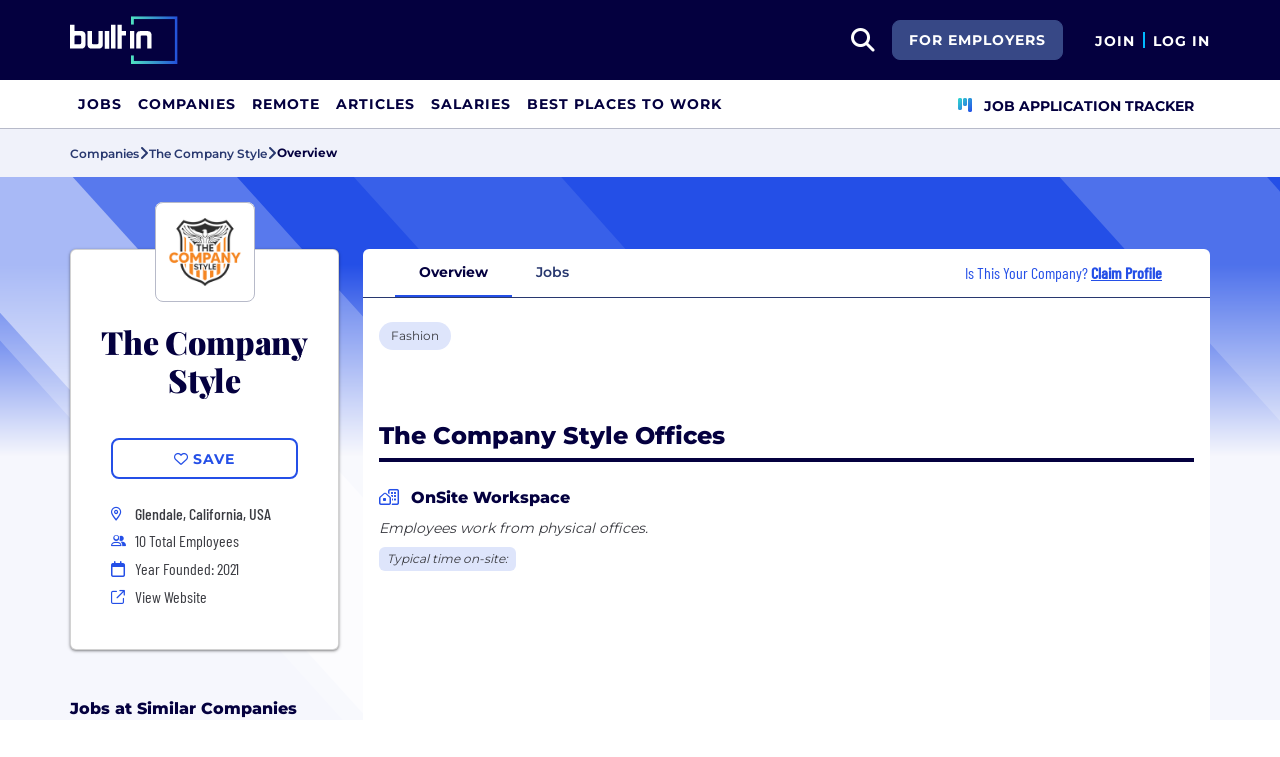

--- FILE ---
content_type: application/javascript
request_url: https://static.builtin.com/companies/js/main.bundle.a0aa8f4560f7286ff8b2.js
body_size: 54352
content:
/*! For license information please see main.bundle.a0aa8f4560f7286ff8b2.js.LICENSE.txt */
(()=>{var e={84:function(e,t,n){e.exports=function(e,t,n,i){"use strict";const o="toast",r=".bs.toast",s=`mouseover${r}`,a=`mouseout${r}`,l=`focusin${r}`,c=`focusout${r}`,d=`hide${r}`,u=`hidden${r}`,h=`show${r}`,f=`shown${r}`,p="fade",m="hide",g="show",v="showing",y={animation:"boolean",autohide:"boolean",delay:"number"},b={animation:!0,autohide:!0,delay:5e3};class _ extends e{constructor(e,t){super(e,t),this._timeout=null,this._hasMouseInteraction=!1,this._hasKeyboardInteraction=!1,this._setListeners()}static get Default(){return b}static get DefaultType(){return y}static get NAME(){return o}show(){if(t.trigger(this._element,h).defaultPrevented)return;this._clearTimeout(),this._config.animation&&this._element.classList.add(p);const e=()=>{this._element.classList.remove(v),t.trigger(this._element,f),this._maybeScheduleHide()};this._element.classList.remove(m),i.reflow(this._element),this._element.classList.add(g,v),this._queueCallback(e,this._element,this._config.animation)}hide(){if(!this.isShown())return;if(t.trigger(this._element,d).defaultPrevented)return;const e=()=>{this._element.classList.add(m),this._element.classList.remove(v,g),t.trigger(this._element,u)};this._element.classList.add(v),this._queueCallback(e,this._element,this._config.animation)}dispose(){this._clearTimeout(),this.isShown()&&this._element.classList.remove(g),super.dispose()}isShown(){return this._element.classList.contains(g)}_maybeScheduleHide(){this._config.autohide&&(this._hasMouseInteraction||this._hasKeyboardInteraction||(this._timeout=setTimeout(()=>{this.hide()},this._config.delay)))}_onInteraction(e,t){switch(e.type){case"mouseover":case"mouseout":this._hasMouseInteraction=t;break;case"focusin":case"focusout":this._hasKeyboardInteraction=t}if(t)return void this._clearTimeout();const n=e.relatedTarget;this._element===n||this._element.contains(n)||this._maybeScheduleHide()}_setListeners(){t.on(this._element,s,e=>this._onInteraction(e,!0)),t.on(this._element,a,e=>this._onInteraction(e,!1)),t.on(this._element,l,e=>this._onInteraction(e,!0)),t.on(this._element,c,e=>this._onInteraction(e,!1))}_clearTimeout(){clearTimeout(this._timeout),this._timeout=null}static jQueryInterface(e){return this.each(function(){const t=_.getOrCreateInstance(this,e);if("string"==typeof e){if(void 0===t[e])throw new TypeError(`No method named "${e}"`);t[e](this)}})}}return n.enableDismissTrigger(_),i.defineJQueryPlugin(_),_}(n(652),n(957),n(743),n(428))},110:(e,t,n)=>{"use strict";n.r(t),n.d(t,{afterMain:()=>x,afterRead:()=>b,afterWrite:()=>E,applyStyles:()=>j,arrow:()=>X,auto:()=>a,basePlacements:()=>l,beforeMain:()=>_,beforeRead:()=>v,beforeWrite:()=>S,bottom:()=>o,clippingParents:()=>u,computeStyles:()=>ne,createPopper:()=>je,createPopperBase:()=>Ie,createPopperLite:()=>Pe,detectOverflow:()=>ye,end:()=>d,eventListeners:()=>oe,flip:()=>be,hide:()=>xe,left:()=>s,main:()=>w,modifierPhases:()=>k,offset:()=>Se,placements:()=>g,popper:()=>f,popperGenerator:()=>Le,popperOffsets:()=>Te,preventOverflow:()=>Ee,read:()=>y,reference:()=>p,right:()=>r,start:()=>c,top:()=>i,variationPlacements:()=>m,viewport:()=>h,write:()=>T});var i="top",o="bottom",r="right",s="left",a="auto",l=[i,o,r,s],c="start",d="end",u="clippingParents",h="viewport",f="popper",p="reference",m=l.reduce(function(e,t){return e.concat([t+"-"+c,t+"-"+d])},[]),g=[].concat(l,[a]).reduce(function(e,t){return e.concat([t,t+"-"+c,t+"-"+d])},[]),v="beforeRead",y="read",b="afterRead",_="beforeMain",w="main",x="afterMain",S="beforeWrite",T="write",E="afterWrite",k=[v,y,b,_,w,x,S,T,E];function C(e){return e?(e.nodeName||"").toLowerCase():null}function O(e){if(null==e)return window;if("[object Window]"!==e.toString()){var t=e.ownerDocument;return t&&t.defaultView||window}return e}function A(e){return e instanceof O(e).Element||e instanceof Element}function L(e){return e instanceof O(e).HTMLElement||e instanceof HTMLElement}function I(e){return"undefined"!=typeof ShadowRoot&&(e instanceof O(e).ShadowRoot||e instanceof ShadowRoot)}const j={name:"applyStyles",enabled:!0,phase:"write",fn:function(e){var t=e.state;Object.keys(t.elements).forEach(function(e){var n=t.styles[e]||{},i=t.attributes[e]||{},o=t.elements[e];L(o)&&C(o)&&(Object.assign(o.style,n),Object.keys(i).forEach(function(e){var t=i[e];!1===t?o.removeAttribute(e):o.setAttribute(e,!0===t?"":t)}))})},effect:function(e){var t=e.state,n={popper:{position:t.options.strategy,left:"0",top:"0",margin:"0"},arrow:{position:"absolute"},reference:{}};return Object.assign(t.elements.popper.style,n.popper),t.styles=n,t.elements.arrow&&Object.assign(t.elements.arrow.style,n.arrow),function(){Object.keys(t.elements).forEach(function(e){var i=t.elements[e],o=t.attributes[e]||{},r=Object.keys(t.styles.hasOwnProperty(e)?t.styles[e]:n[e]).reduce(function(e,t){return e[t]="",e},{});L(i)&&C(i)&&(Object.assign(i.style,r),Object.keys(o).forEach(function(e){i.removeAttribute(e)}))})}},requires:["computeStyles"]};function P(e){return e.split("-")[0]}var N=Math.max,D=Math.min,F=Math.round;function $(){var e=navigator.userAgentData;return null!=e&&e.brands&&Array.isArray(e.brands)?e.brands.map(function(e){return e.brand+"/"+e.version}).join(" "):navigator.userAgent}function M(){return!/^((?!chrome|android).)*safari/i.test($())}function R(e,t,n){void 0===t&&(t=!1),void 0===n&&(n=!1);var i=e.getBoundingClientRect(),o=1,r=1;t&&L(e)&&(o=e.offsetWidth>0&&F(i.width)/e.offsetWidth||1,r=e.offsetHeight>0&&F(i.height)/e.offsetHeight||1);var s=(A(e)?O(e):window).visualViewport,a=!M()&&n,l=(i.left+(a&&s?s.offsetLeft:0))/o,c=(i.top+(a&&s?s.offsetTop:0))/r,d=i.width/o,u=i.height/r;return{width:d,height:u,top:c,right:l+d,bottom:c+u,left:l,x:l,y:c}}function B(e){var t=R(e),n=e.offsetWidth,i=e.offsetHeight;return Math.abs(t.width-n)<=1&&(n=t.width),Math.abs(t.height-i)<=1&&(i=t.height),{x:e.offsetLeft,y:e.offsetTop,width:n,height:i}}function z(e,t){var n=t.getRootNode&&t.getRootNode();if(e.contains(t))return!0;if(n&&I(n)){var i=t;do{if(i&&e.isSameNode(i))return!0;i=i.parentNode||i.host}while(i)}return!1}function J(e){return O(e).getComputedStyle(e)}function H(e){return["table","td","th"].indexOf(C(e))>=0}function q(e){return((A(e)?e.ownerDocument:e.document)||window.document).documentElement}function U(e){return"html"===C(e)?e:e.assignedSlot||e.parentNode||(I(e)?e.host:null)||q(e)}function W(e){return L(e)&&"fixed"!==J(e).position?e.offsetParent:null}function V(e){for(var t=O(e),n=W(e);n&&H(n)&&"static"===J(n).position;)n=W(n);return n&&("html"===C(n)||"body"===C(n)&&"static"===J(n).position)?t:n||function(e){var t=/firefox/i.test($());if(/Trident/i.test($())&&L(e)&&"fixed"===J(e).position)return null;var n=U(e);for(I(n)&&(n=n.host);L(n)&&["html","body"].indexOf(C(n))<0;){var i=J(n);if("none"!==i.transform||"none"!==i.perspective||"paint"===i.contain||-1!==["transform","perspective"].indexOf(i.willChange)||t&&"filter"===i.willChange||t&&i.filter&&"none"!==i.filter)return n;n=n.parentNode}return null}(e)||t}function G(e){return["top","bottom"].indexOf(e)>=0?"x":"y"}function K(e,t,n){return N(e,D(t,n))}function Y(e){return Object.assign({},{top:0,right:0,bottom:0,left:0},e)}function Q(e,t){return t.reduce(function(t,n){return t[n]=e,t},{})}const X={name:"arrow",enabled:!0,phase:"main",fn:function(e){var t,n=e.state,a=e.name,c=e.options,d=n.elements.arrow,u=n.modifiersData.popperOffsets,h=P(n.placement),f=G(h),p=[s,r].indexOf(h)>=0?"height":"width";if(d&&u){var m=function(e,t){return Y("number"!=typeof(e="function"==typeof e?e(Object.assign({},t.rects,{placement:t.placement})):e)?e:Q(e,l))}(c.padding,n),g=B(d),v="y"===f?i:s,y="y"===f?o:r,b=n.rects.reference[p]+n.rects.reference[f]-u[f]-n.rects.popper[p],_=u[f]-n.rects.reference[f],w=V(d),x=w?"y"===f?w.clientHeight||0:w.clientWidth||0:0,S=b/2-_/2,T=m[v],E=x-g[p]-m[y],k=x/2-g[p]/2+S,C=K(T,k,E),O=f;n.modifiersData[a]=((t={})[O]=C,t.centerOffset=C-k,t)}},effect:function(e){var t=e.state,n=e.options.element,i=void 0===n?"[data-popper-arrow]":n;null!=i&&("string"!=typeof i||(i=t.elements.popper.querySelector(i)))&&z(t.elements.popper,i)&&(t.elements.arrow=i)},requires:["popperOffsets"],requiresIfExists:["preventOverflow"]};function Z(e){return e.split("-")[1]}var ee={top:"auto",right:"auto",bottom:"auto",left:"auto"};function te(e){var t,n=e.popper,a=e.popperRect,l=e.placement,c=e.variation,u=e.offsets,h=e.position,f=e.gpuAcceleration,p=e.adaptive,m=e.roundOffsets,g=e.isFixed,v=u.x,y=void 0===v?0:v,b=u.y,_=void 0===b?0:b,w="function"==typeof m?m({x:y,y:_}):{x:y,y:_};y=w.x,_=w.y;var x=u.hasOwnProperty("x"),S=u.hasOwnProperty("y"),T=s,E=i,k=window;if(p){var C=V(n),A="clientHeight",L="clientWidth";if(C===O(n)&&"static"!==J(C=q(n)).position&&"absolute"===h&&(A="scrollHeight",L="scrollWidth"),l===i||(l===s||l===r)&&c===d)E=o,_-=(g&&C===k&&k.visualViewport?k.visualViewport.height:C[A])-a.height,_*=f?1:-1;if(l===s||(l===i||l===o)&&c===d)T=r,y-=(g&&C===k&&k.visualViewport?k.visualViewport.width:C[L])-a.width,y*=f?1:-1}var I,j=Object.assign({position:h},p&&ee),P=!0===m?function(e,t){var n=e.x,i=e.y,o=t.devicePixelRatio||1;return{x:F(n*o)/o||0,y:F(i*o)/o||0}}({x:y,y:_},O(n)):{x:y,y:_};return y=P.x,_=P.y,f?Object.assign({},j,((I={})[E]=S?"0":"",I[T]=x?"0":"",I.transform=(k.devicePixelRatio||1)<=1?"translate("+y+"px, "+_+"px)":"translate3d("+y+"px, "+_+"px, 0)",I)):Object.assign({},j,((t={})[E]=S?_+"px":"",t[T]=x?y+"px":"",t.transform="",t))}const ne={name:"computeStyles",enabled:!0,phase:"beforeWrite",fn:function(e){var t=e.state,n=e.options,i=n.gpuAcceleration,o=void 0===i||i,r=n.adaptive,s=void 0===r||r,a=n.roundOffsets,l=void 0===a||a,c={placement:P(t.placement),variation:Z(t.placement),popper:t.elements.popper,popperRect:t.rects.popper,gpuAcceleration:o,isFixed:"fixed"===t.options.strategy};null!=t.modifiersData.popperOffsets&&(t.styles.popper=Object.assign({},t.styles.popper,te(Object.assign({},c,{offsets:t.modifiersData.popperOffsets,position:t.options.strategy,adaptive:s,roundOffsets:l})))),null!=t.modifiersData.arrow&&(t.styles.arrow=Object.assign({},t.styles.arrow,te(Object.assign({},c,{offsets:t.modifiersData.arrow,position:"absolute",adaptive:!1,roundOffsets:l})))),t.attributes.popper=Object.assign({},t.attributes.popper,{"data-popper-placement":t.placement})},data:{}};var ie={passive:!0};const oe={name:"eventListeners",enabled:!0,phase:"write",fn:function(){},effect:function(e){var t=e.state,n=e.instance,i=e.options,o=i.scroll,r=void 0===o||o,s=i.resize,a=void 0===s||s,l=O(t.elements.popper),c=[].concat(t.scrollParents.reference,t.scrollParents.popper);return r&&c.forEach(function(e){e.addEventListener("scroll",n.update,ie)}),a&&l.addEventListener("resize",n.update,ie),function(){r&&c.forEach(function(e){e.removeEventListener("scroll",n.update,ie)}),a&&l.removeEventListener("resize",n.update,ie)}},data:{}};var re={left:"right",right:"left",bottom:"top",top:"bottom"};function se(e){return e.replace(/left|right|bottom|top/g,function(e){return re[e]})}var ae={start:"end",end:"start"};function le(e){return e.replace(/start|end/g,function(e){return ae[e]})}function ce(e){var t=O(e);return{scrollLeft:t.pageXOffset,scrollTop:t.pageYOffset}}function de(e){return R(q(e)).left+ce(e).scrollLeft}function ue(e){var t=J(e),n=t.overflow,i=t.overflowX,o=t.overflowY;return/auto|scroll|overlay|hidden/.test(n+o+i)}function he(e){return["html","body","#document"].indexOf(C(e))>=0?e.ownerDocument.body:L(e)&&ue(e)?e:he(U(e))}function fe(e,t){var n;void 0===t&&(t=[]);var i=he(e),o=i===(null==(n=e.ownerDocument)?void 0:n.body),r=O(i),s=o?[r].concat(r.visualViewport||[],ue(i)?i:[]):i,a=t.concat(s);return o?a:a.concat(fe(U(s)))}function pe(e){return Object.assign({},e,{left:e.x,top:e.y,right:e.x+e.width,bottom:e.y+e.height})}function me(e,t,n){return t===h?pe(function(e,t){var n=O(e),i=q(e),o=n.visualViewport,r=i.clientWidth,s=i.clientHeight,a=0,l=0;if(o){r=o.width,s=o.height;var c=M();(c||!c&&"fixed"===t)&&(a=o.offsetLeft,l=o.offsetTop)}return{width:r,height:s,x:a+de(e),y:l}}(e,n)):A(t)?function(e,t){var n=R(e,!1,"fixed"===t);return n.top=n.top+e.clientTop,n.left=n.left+e.clientLeft,n.bottom=n.top+e.clientHeight,n.right=n.left+e.clientWidth,n.width=e.clientWidth,n.height=e.clientHeight,n.x=n.left,n.y=n.top,n}(t,n):pe(function(e){var t,n=q(e),i=ce(e),o=null==(t=e.ownerDocument)?void 0:t.body,r=N(n.scrollWidth,n.clientWidth,o?o.scrollWidth:0,o?o.clientWidth:0),s=N(n.scrollHeight,n.clientHeight,o?o.scrollHeight:0,o?o.clientHeight:0),a=-i.scrollLeft+de(e),l=-i.scrollTop;return"rtl"===J(o||n).direction&&(a+=N(n.clientWidth,o?o.clientWidth:0)-r),{width:r,height:s,x:a,y:l}}(q(e)))}function ge(e,t,n,i){var o="clippingParents"===t?function(e){var t=fe(U(e)),n=["absolute","fixed"].indexOf(J(e).position)>=0&&L(e)?V(e):e;return A(n)?t.filter(function(e){return A(e)&&z(e,n)&&"body"!==C(e)}):[]}(e):[].concat(t),r=[].concat(o,[n]),s=r[0],a=r.reduce(function(t,n){var o=me(e,n,i);return t.top=N(o.top,t.top),t.right=D(o.right,t.right),t.bottom=D(o.bottom,t.bottom),t.left=N(o.left,t.left),t},me(e,s,i));return a.width=a.right-a.left,a.height=a.bottom-a.top,a.x=a.left,a.y=a.top,a}function ve(e){var t,n=e.reference,a=e.element,l=e.placement,u=l?P(l):null,h=l?Z(l):null,f=n.x+n.width/2-a.width/2,p=n.y+n.height/2-a.height/2;switch(u){case i:t={x:f,y:n.y-a.height};break;case o:t={x:f,y:n.y+n.height};break;case r:t={x:n.x+n.width,y:p};break;case s:t={x:n.x-a.width,y:p};break;default:t={x:n.x,y:n.y}}var m=u?G(u):null;if(null!=m){var g="y"===m?"height":"width";switch(h){case c:t[m]=t[m]-(n[g]/2-a[g]/2);break;case d:t[m]=t[m]+(n[g]/2-a[g]/2)}}return t}function ye(e,t){void 0===t&&(t={});var n=t,s=n.placement,a=void 0===s?e.placement:s,c=n.strategy,d=void 0===c?e.strategy:c,m=n.boundary,g=void 0===m?u:m,v=n.rootBoundary,y=void 0===v?h:v,b=n.elementContext,_=void 0===b?f:b,w=n.altBoundary,x=void 0!==w&&w,S=n.padding,T=void 0===S?0:S,E=Y("number"!=typeof T?T:Q(T,l)),k=_===f?p:f,C=e.rects.popper,O=e.elements[x?k:_],L=ge(A(O)?O:O.contextElement||q(e.elements.popper),g,y,d),I=R(e.elements.reference),j=ve({reference:I,element:C,strategy:"absolute",placement:a}),P=pe(Object.assign({},C,j)),N=_===f?P:I,D={top:L.top-N.top+E.top,bottom:N.bottom-L.bottom+E.bottom,left:L.left-N.left+E.left,right:N.right-L.right+E.right},F=e.modifiersData.offset;if(_===f&&F){var $=F[a];Object.keys(D).forEach(function(e){var t=[r,o].indexOf(e)>=0?1:-1,n=[i,o].indexOf(e)>=0?"y":"x";D[e]+=$[n]*t})}return D}const be={name:"flip",enabled:!0,phase:"main",fn:function(e){var t=e.state,n=e.options,d=e.name;if(!t.modifiersData[d]._skip){for(var u=n.mainAxis,h=void 0===u||u,f=n.altAxis,p=void 0===f||f,v=n.fallbackPlacements,y=n.padding,b=n.boundary,_=n.rootBoundary,w=n.altBoundary,x=n.flipVariations,S=void 0===x||x,T=n.allowedAutoPlacements,E=t.options.placement,k=P(E),C=v||(k===E||!S?[se(E)]:function(e){if(P(e)===a)return[];var t=se(e);return[le(e),t,le(t)]}(E)),O=[E].concat(C).reduce(function(e,n){return e.concat(P(n)===a?function(e,t){void 0===t&&(t={});var n=t,i=n.placement,o=n.boundary,r=n.rootBoundary,s=n.padding,a=n.flipVariations,c=n.allowedAutoPlacements,d=void 0===c?g:c,u=Z(i),h=u?a?m:m.filter(function(e){return Z(e)===u}):l,f=h.filter(function(e){return d.indexOf(e)>=0});0===f.length&&(f=h);var p=f.reduce(function(t,n){return t[n]=ye(e,{placement:n,boundary:o,rootBoundary:r,padding:s})[P(n)],t},{});return Object.keys(p).sort(function(e,t){return p[e]-p[t]})}(t,{placement:n,boundary:b,rootBoundary:_,padding:y,flipVariations:S,allowedAutoPlacements:T}):n)},[]),A=t.rects.reference,L=t.rects.popper,I=new Map,j=!0,N=O[0],D=0;D<O.length;D++){var F=O[D],$=P(F),M=Z(F)===c,R=[i,o].indexOf($)>=0,B=R?"width":"height",z=ye(t,{placement:F,boundary:b,rootBoundary:_,altBoundary:w,padding:y}),J=R?M?r:s:M?o:i;A[B]>L[B]&&(J=se(J));var H=se(J),q=[];if(h&&q.push(z[$]<=0),p&&q.push(z[J]<=0,z[H]<=0),q.every(function(e){return e})){N=F,j=!1;break}I.set(F,q)}if(j)for(var U=function(e){var t=O.find(function(t){var n=I.get(t);if(n)return n.slice(0,e).every(function(e){return e})});if(t)return N=t,"break"},W=S?3:1;W>0;W--){if("break"===U(W))break}t.placement!==N&&(t.modifiersData[d]._skip=!0,t.placement=N,t.reset=!0)}},requiresIfExists:["offset"],data:{_skip:!1}};function _e(e,t,n){return void 0===n&&(n={x:0,y:0}),{top:e.top-t.height-n.y,right:e.right-t.width+n.x,bottom:e.bottom-t.height+n.y,left:e.left-t.width-n.x}}function we(e){return[i,r,o,s].some(function(t){return e[t]>=0})}const xe={name:"hide",enabled:!0,phase:"main",requiresIfExists:["preventOverflow"],fn:function(e){var t=e.state,n=e.name,i=t.rects.reference,o=t.rects.popper,r=t.modifiersData.preventOverflow,s=ye(t,{elementContext:"reference"}),a=ye(t,{altBoundary:!0}),l=_e(s,i),c=_e(a,o,r),d=we(l),u=we(c);t.modifiersData[n]={referenceClippingOffsets:l,popperEscapeOffsets:c,isReferenceHidden:d,hasPopperEscaped:u},t.attributes.popper=Object.assign({},t.attributes.popper,{"data-popper-reference-hidden":d,"data-popper-escaped":u})}};const Se={name:"offset",enabled:!0,phase:"main",requires:["popperOffsets"],fn:function(e){var t=e.state,n=e.options,o=e.name,a=n.offset,l=void 0===a?[0,0]:a,c=g.reduce(function(e,n){return e[n]=function(e,t,n){var o=P(e),a=[s,i].indexOf(o)>=0?-1:1,l="function"==typeof n?n(Object.assign({},t,{placement:e})):n,c=l[0],d=l[1];return c=c||0,d=(d||0)*a,[s,r].indexOf(o)>=0?{x:d,y:c}:{x:c,y:d}}(n,t.rects,l),e},{}),d=c[t.placement],u=d.x,h=d.y;null!=t.modifiersData.popperOffsets&&(t.modifiersData.popperOffsets.x+=u,t.modifiersData.popperOffsets.y+=h),t.modifiersData[o]=c}};const Te={name:"popperOffsets",enabled:!0,phase:"read",fn:function(e){var t=e.state,n=e.name;t.modifiersData[n]=ve({reference:t.rects.reference,element:t.rects.popper,strategy:"absolute",placement:t.placement})},data:{}};const Ee={name:"preventOverflow",enabled:!0,phase:"main",fn:function(e){var t=e.state,n=e.options,a=e.name,l=n.mainAxis,d=void 0===l||l,u=n.altAxis,h=void 0!==u&&u,f=n.boundary,p=n.rootBoundary,m=n.altBoundary,g=n.padding,v=n.tether,y=void 0===v||v,b=n.tetherOffset,_=void 0===b?0:b,w=ye(t,{boundary:f,rootBoundary:p,padding:g,altBoundary:m}),x=P(t.placement),S=Z(t.placement),T=!S,E=G(x),k="x"===E?"y":"x",C=t.modifiersData.popperOffsets,O=t.rects.reference,A=t.rects.popper,L="function"==typeof _?_(Object.assign({},t.rects,{placement:t.placement})):_,I="number"==typeof L?{mainAxis:L,altAxis:L}:Object.assign({mainAxis:0,altAxis:0},L),j=t.modifiersData.offset?t.modifiersData.offset[t.placement]:null,F={x:0,y:0};if(C){if(d){var $,M="y"===E?i:s,R="y"===E?o:r,z="y"===E?"height":"width",J=C[E],H=J+w[M],q=J-w[R],U=y?-A[z]/2:0,W=S===c?O[z]:A[z],Y=S===c?-A[z]:-O[z],Q=t.elements.arrow,X=y&&Q?B(Q):{width:0,height:0},ee=t.modifiersData["arrow#persistent"]?t.modifiersData["arrow#persistent"].padding:{top:0,right:0,bottom:0,left:0},te=ee[M],ne=ee[R],ie=K(0,O[z],X[z]),oe=T?O[z]/2-U-ie-te-I.mainAxis:W-ie-te-I.mainAxis,re=T?-O[z]/2+U+ie+ne+I.mainAxis:Y+ie+ne+I.mainAxis,se=t.elements.arrow&&V(t.elements.arrow),ae=se?"y"===E?se.clientTop||0:se.clientLeft||0:0,le=null!=($=null==j?void 0:j[E])?$:0,ce=J+re-le,de=K(y?D(H,J+oe-le-ae):H,J,y?N(q,ce):q);C[E]=de,F[E]=de-J}if(h){var ue,he="x"===E?i:s,fe="x"===E?o:r,pe=C[k],me="y"===k?"height":"width",ge=pe+w[he],ve=pe-w[fe],be=-1!==[i,s].indexOf(x),_e=null!=(ue=null==j?void 0:j[k])?ue:0,we=be?ge:pe-O[me]-A[me]-_e+I.altAxis,xe=be?pe+O[me]+A[me]-_e-I.altAxis:ve,Se=y&&be?function(e,t,n){var i=K(e,t,n);return i>n?n:i}(we,pe,xe):K(y?we:ge,pe,y?xe:ve);C[k]=Se,F[k]=Se-pe}t.modifiersData[a]=F}},requiresIfExists:["offset"]};function ke(e,t,n){void 0===n&&(n=!1);var i,o,r=L(t),s=L(t)&&function(e){var t=e.getBoundingClientRect(),n=F(t.width)/e.offsetWidth||1,i=F(t.height)/e.offsetHeight||1;return 1!==n||1!==i}(t),a=q(t),l=R(e,s,n),c={scrollLeft:0,scrollTop:0},d={x:0,y:0};return(r||!r&&!n)&&(("body"!==C(t)||ue(a))&&(c=(i=t)!==O(i)&&L(i)?{scrollLeft:(o=i).scrollLeft,scrollTop:o.scrollTop}:ce(i)),L(t)?((d=R(t,!0)).x+=t.clientLeft,d.y+=t.clientTop):a&&(d.x=de(a))),{x:l.left+c.scrollLeft-d.x,y:l.top+c.scrollTop-d.y,width:l.width,height:l.height}}function Ce(e){var t=new Map,n=new Set,i=[];function o(e){n.add(e.name),[].concat(e.requires||[],e.requiresIfExists||[]).forEach(function(e){if(!n.has(e)){var i=t.get(e);i&&o(i)}}),i.push(e)}return e.forEach(function(e){t.set(e.name,e)}),e.forEach(function(e){n.has(e.name)||o(e)}),i}var Oe={placement:"bottom",modifiers:[],strategy:"absolute"};function Ae(){for(var e=arguments.length,t=new Array(e),n=0;n<e;n++)t[n]=arguments[n];return!t.some(function(e){return!(e&&"function"==typeof e.getBoundingClientRect)})}function Le(e){void 0===e&&(e={});var t=e,n=t.defaultModifiers,i=void 0===n?[]:n,o=t.defaultOptions,r=void 0===o?Oe:o;return function(e,t,n){void 0===n&&(n=r);var o,s,a={placement:"bottom",orderedModifiers:[],options:Object.assign({},Oe,r),modifiersData:{},elements:{reference:e,popper:t},attributes:{},styles:{}},l=[],c=!1,d={state:a,setOptions:function(n){var o="function"==typeof n?n(a.options):n;u(),a.options=Object.assign({},r,a.options,o),a.scrollParents={reference:A(e)?fe(e):e.contextElement?fe(e.contextElement):[],popper:fe(t)};var s,c,h=function(e){var t=Ce(e);return k.reduce(function(e,n){return e.concat(t.filter(function(e){return e.phase===n}))},[])}((s=[].concat(i,a.options.modifiers),c=s.reduce(function(e,t){var n=e[t.name];return e[t.name]=n?Object.assign({},n,t,{options:Object.assign({},n.options,t.options),data:Object.assign({},n.data,t.data)}):t,e},{}),Object.keys(c).map(function(e){return c[e]})));return a.orderedModifiers=h.filter(function(e){return e.enabled}),a.orderedModifiers.forEach(function(e){var t=e.name,n=e.options,i=void 0===n?{}:n,o=e.effect;if("function"==typeof o){var r=o({state:a,name:t,instance:d,options:i}),s=function(){};l.push(r||s)}}),d.update()},forceUpdate:function(){if(!c){var e=a.elements,t=e.reference,n=e.popper;if(Ae(t,n)){a.rects={reference:ke(t,V(n),"fixed"===a.options.strategy),popper:B(n)},a.reset=!1,a.placement=a.options.placement,a.orderedModifiers.forEach(function(e){return a.modifiersData[e.name]=Object.assign({},e.data)});for(var i=0;i<a.orderedModifiers.length;i++)if(!0!==a.reset){var o=a.orderedModifiers[i],r=o.fn,s=o.options,l=void 0===s?{}:s,u=o.name;"function"==typeof r&&(a=r({state:a,options:l,name:u,instance:d})||a)}else a.reset=!1,i=-1}}},update:(o=function(){return new Promise(function(e){d.forceUpdate(),e(a)})},function(){return s||(s=new Promise(function(e){Promise.resolve().then(function(){s=void 0,e(o())})})),s}),destroy:function(){u(),c=!0}};if(!Ae(e,t))return d;function u(){l.forEach(function(e){return e()}),l=[]}return d.setOptions(n).then(function(e){!c&&n.onFirstUpdate&&n.onFirstUpdate(e)}),d}}var Ie=Le(),je=Le({defaultModifiers:[oe,Te,ne,j,Se,be,Ee,X,xe]}),Pe=Le({defaultModifiers:[oe,Te,ne,j]})},170:function(e){e.exports=function(){"use strict";const e=new Map;return{set(t,n,i){e.has(t)||e.set(t,new Map);const o=e.get(t);o.has(n)||0===o.size?o.set(n,i):console.error(`Bootstrap doesn't allow more than one instance per element. Bound instance: ${Array.from(o.keys())[0]}.`)},get:(t,n)=>e.has(t)&&e.get(t).get(n)||null,remove(t,n){if(!e.has(t))return;const i=e.get(t);i.delete(n),0===i.size&&e.delete(t)}}}()},428:function(e,t){!function(e){"use strict";const t=1e6,n=1e3,i="transitionend",o=e=>(e&&window.CSS&&window.CSS.escape&&(e=e.replace(/#([^\s"#']+)/g,(e,t)=>`#${CSS.escape(t)}`)),e),r=e=>null==e?`${e}`:Object.prototype.toString.call(e).match(/\s([a-z]+)/i)[1].toLowerCase(),s=e=>{do{e+=Math.floor(Math.random()*t)}while(document.getElementById(e));return e},a=e=>{if(!e)return 0;let{transitionDuration:t,transitionDelay:i}=window.getComputedStyle(e);const o=Number.parseFloat(t),r=Number.parseFloat(i);return o||r?(t=t.split(",")[0],i=i.split(",")[0],(Number.parseFloat(t)+Number.parseFloat(i))*n):0},l=e=>{e.dispatchEvent(new Event(i))},c=e=>!(!e||"object"!=typeof e)&&(void 0!==e.jquery&&(e=e[0]),void 0!==e.nodeType),d=e=>c(e)?e.jquery?e[0]:e:"string"==typeof e&&e.length>0?document.querySelector(o(e)):null,u=e=>{if(!c(e)||0===e.getClientRects().length)return!1;const t="visible"===getComputedStyle(e).getPropertyValue("visibility"),n=e.closest("details:not([open])");if(!n)return t;if(n!==e){const t=e.closest("summary");if(t&&t.parentNode!==n)return!1;if(null===t)return!1}return t},h=e=>!e||e.nodeType!==Node.ELEMENT_NODE||!!e.classList.contains("disabled")||(void 0!==e.disabled?e.disabled:e.hasAttribute("disabled")&&"false"!==e.getAttribute("disabled")),f=e=>{if(!document.documentElement.attachShadow)return null;if("function"==typeof e.getRootNode){const t=e.getRootNode();return t instanceof ShadowRoot?t:null}return e instanceof ShadowRoot?e:e.parentNode?f(e.parentNode):null},p=()=>{},m=e=>{e.offsetHeight},g=()=>window.jQuery&&!document.body.hasAttribute("data-bs-no-jquery")?window.jQuery:null,v=[],y=e=>{"loading"===document.readyState?(v.length||document.addEventListener("DOMContentLoaded",()=>{for(const e of v)e()}),v.push(e)):e()},b=()=>"rtl"===document.documentElement.dir,_=e=>{y(()=>{const t=g();if(t){const n=e.NAME,i=t.fn[n];t.fn[n]=e.jQueryInterface,t.fn[n].Constructor=e,t.fn[n].noConflict=()=>(t.fn[n]=i,e.jQueryInterface)}})},w=(e,t=[],n=e)=>"function"==typeof e?e.call(...t):n,x=(e,t,n=!0)=>{if(!n)return void w(e);const o=5,r=a(t)+o;let s=!1;const c=({target:n})=>{n===t&&(s=!0,t.removeEventListener(i,c),w(e))};t.addEventListener(i,c),setTimeout(()=>{s||l(t)},r)},S=(e,t,n,i)=>{const o=e.length;let r=e.indexOf(t);return-1===r?!n&&i?e[o-1]:e[0]:(r+=n?1:-1,i&&(r=(r+o)%o),e[Math.max(0,Math.min(r,o-1))])};e.defineJQueryPlugin=_,e.execute=w,e.executeAfterTransition=x,e.findShadowRoot=f,e.getElement=d,e.getNextActiveElement=S,e.getTransitionDurationFromElement=a,e.getUID=s,e.getjQuery=g,e.isDisabled=h,e.isElement=c,e.isRTL=b,e.isVisible=u,e.noop=p,e.onDOMContentLoaded=y,e.parseSelector=o,e.reflow=m,e.toType=r,e.triggerTransitionEnd=l,Object.defineProperty(e,Symbol.toStringTag,{value:"Module"})}(t)},462:e=>{e.exports={delegateSelector:function(e,t,n,i){const o=document.querySelectorAll(e);o&&o.length&&o.forEach(function(e){t.split(" ").forEach(function(t){e.addEventListener(t,function(e){if(e.target.matches(n+", "+n+" *")){const t=e.target.closest(n);i(t,arguments)}},!1)})})}}},563:function(e,t){!function(e){"use strict";const t={"*":["class","dir","id","lang","role",/^aria-[\w-]*$/i],a:["target","href","title","rel"],area:[],b:[],br:[],col:[],code:[],dd:[],div:[],dl:[],dt:[],em:[],hr:[],h1:[],h2:[],h3:[],h4:[],h5:[],h6:[],i:[],img:["src","srcset","alt","title","width","height"],li:[],ol:[],p:[],pre:[],s:[],small:[],span:[],sub:[],sup:[],strong:[],u:[],ul:[]},n=new Set(["background","cite","href","itemtype","longdesc","poster","src","xlink:href"]),i=/^(?!javascript:)(?:[a-z0-9+.-]+:|[^&:/?#]*(?:[/?#]|$))/i,o=(e,t)=>{const o=e.nodeName.toLowerCase();return t.includes(o)?!n.has(o)||Boolean(i.test(e.nodeValue)):t.filter(e=>e instanceof RegExp).some(e=>e.test(o))};function r(e,t,n){if(!e.length)return e;if(n&&"function"==typeof n)return n(e);const i=(new window.DOMParser).parseFromString(e,"text/html"),r=[].concat(...i.body.querySelectorAll("*"));for(const e of r){const n=e.nodeName.toLowerCase();if(!Object.keys(t).includes(n)){e.remove();continue}const i=[].concat(...e.attributes),r=[].concat(t["*"]||[],t[n]||[]);for(const t of i)o(t,r)||e.removeAttribute(t.nodeName)}return i.body.innerHTML}e.DefaultAllowlist=t,e.sanitizeHtml=r,Object.defineProperty(e,Symbol.toStringTag,{value:"Module"})}(t)},592:function(e,t,n){e.exports=function(e,t,n){"use strict";const i="backdrop",o="fade",r="show",s=`mousedown.bs.${i}`,a={className:"modal-backdrop",clickCallback:null,isAnimated:!1,isVisible:!0,rootElement:"body"},l={className:"string",clickCallback:"(function|null)",isAnimated:"boolean",isVisible:"boolean",rootElement:"(element|string)"};class c extends t{constructor(e){super(),this._config=this._getConfig(e),this._isAppended=!1,this._element=null}static get Default(){return a}static get DefaultType(){return l}static get NAME(){return i}show(e){if(!this._config.isVisible)return void n.execute(e);this._append();const t=this._getElement();this._config.isAnimated&&n.reflow(t),t.classList.add(r),this._emulateAnimation(()=>{n.execute(e)})}hide(e){this._config.isVisible?(this._getElement().classList.remove(r),this._emulateAnimation(()=>{this.dispose(),n.execute(e)})):n.execute(e)}dispose(){this._isAppended&&(e.off(this._element,s),this._element.remove(),this._isAppended=!1)}_getElement(){if(!this._element){const e=document.createElement("div");e.className=this._config.className,this._config.isAnimated&&e.classList.add(o),this._element=e}return this._element}_configAfterMerge(e){return e.rootElement=n.getElement(e.rootElement),e}_append(){if(this._isAppended)return;const t=this._getElement();this._config.rootElement.append(t),e.on(t,s,()=>{n.execute(this._config.clickCallback)}),this._isAppended=!0}_emulateAnimation(e){n.executeAfterTransition(e,this._getElement(),this._config.isAnimated)}}return c}(n(957),n(688),n(428))},647:function(e,t,n){e.exports=function(e,t,n){"use strict";const i="focustrap",o=".bs.focustrap",r=`focusin${o}`,s=`keydown.tab${o}`,a="Tab",l="forward",c="backward",d={autofocus:!0,trapElement:null},u={autofocus:"boolean",trapElement:"element"};class h extends n{constructor(e){super(),this._config=this._getConfig(e),this._isActive=!1,this._lastTabNavDirection=null}static get Default(){return d}static get DefaultType(){return u}static get NAME(){return i}activate(){this._isActive||(this._config.autofocus&&this._config.trapElement.focus(),e.off(document,o),e.on(document,r,e=>this._handleFocusin(e)),e.on(document,s,e=>this._handleKeydown(e)),this._isActive=!0)}deactivate(){this._isActive&&(this._isActive=!1,e.off(document,o))}_handleFocusin(e){const{trapElement:n}=this._config;if(e.target===document||e.target===n||n.contains(e.target))return;const i=t.focusableChildren(n);0===i.length?n.focus():this._lastTabNavDirection===c?i[i.length-1].focus():i[0].focus()}_handleKeydown(e){e.key===a&&(this._lastTabNavDirection=e.shiftKey?c:l)}}return h}(n(957),n(914),n(688))},652:function(e,t,n){e.exports=function(e,t,n,i){"use strict";const o="5.3.8";class r extends n{constructor(t,n){super(),(t=i.getElement(t))&&(this._element=t,this._config=this._getConfig(n),e.set(this._element,this.constructor.DATA_KEY,this))}dispose(){e.remove(this._element,this.constructor.DATA_KEY),t.off(this._element,this.constructor.EVENT_KEY);for(const e of Object.getOwnPropertyNames(this))this[e]=null}_queueCallback(e,t,n=!0){i.executeAfterTransition(e,t,n)}_getConfig(e){return e=this._mergeConfigObj(e,this._element),e=this._configAfterMerge(e),this._typeCheckConfig(e),e}static getInstance(t){return e.get(i.getElement(t),this.DATA_KEY)}static getOrCreateInstance(e,t={}){return this.getInstance(e)||new this(e,"object"==typeof t?t:null)}static get VERSION(){return o}static get DATA_KEY(){return`bs.${this.NAME}`}static get EVENT_KEY(){return`.${this.DATA_KEY}`}static eventName(e){return`${e}${this.EVENT_KEY}`}}return r}(n(170),n(957),n(688),n(428))},688:function(e,t,n){e.exports=function(e,t){"use strict";class n{static get Default(){return{}}static get DefaultType(){return{}}static get NAME(){throw new Error('You have to implement the static method "NAME", for each component!')}_getConfig(e){return e=this._mergeConfigObj(e),e=this._configAfterMerge(e),this._typeCheckConfig(e),e}_configAfterMerge(e){return e}_mergeConfigObj(n,i){const o=t.isElement(i)?e.getDataAttribute(i,"config"):{};return{...this.constructor.Default,..."object"==typeof o?o:{},...t.isElement(i)?e.getDataAttributes(i):{},..."object"==typeof n?n:{}}}_typeCheckConfig(e,n=this.constructor.DefaultType){for(const[i,o]of Object.entries(n)){const n=e[i],r=t.isElement(n)?"element":t.toType(n);if(!new RegExp(o).test(r))throw new TypeError(`${this.constructor.NAME.toUpperCase()}: Option "${i}" provided type "${r}" but expected type "${o}".`)}}}return n}(n(944),n(428))},735:function(e,t,n){e.exports=function(e,t,n,i){"use strict";const o="TemplateFactory",r={allowList:n.DefaultAllowlist,content:{},extraClass:"",html:!1,sanitize:!0,sanitizeFn:null,template:"<div></div>"},s={allowList:"object",content:"object",extraClass:"(string|function)",html:"boolean",sanitize:"boolean",sanitizeFn:"(null|function)",template:"string"},a={entry:"(string|element|function|null)",selector:"(string|element)"};class l extends t{constructor(e){super(),this._config=this._getConfig(e)}static get Default(){return r}static get DefaultType(){return s}static get NAME(){return o}getContent(){return Object.values(this._config.content).map(e=>this._resolvePossibleFunction(e)).filter(Boolean)}hasContent(){return this.getContent().length>0}changeContent(e){return this._checkContent(e),this._config.content={...this._config.content,...e},this}toHtml(){const e=document.createElement("div");e.innerHTML=this._maybeSanitize(this._config.template);for(const[t,n]of Object.entries(this._config.content))this._setContent(e,n,t);const t=e.children[0],n=this._resolvePossibleFunction(this._config.extraClass);return n&&t.classList.add(...n.split(" ")),t}_typeCheckConfig(e){super._typeCheckConfig(e),this._checkContent(e.content)}_checkContent(e){for(const[t,n]of Object.entries(e))super._typeCheckConfig({selector:t,entry:n},a)}_setContent(t,n,o){const r=e.findOne(o,t);r&&((n=this._resolvePossibleFunction(n))?i.isElement(n)?this._putElementInTemplate(i.getElement(n),r):this._config.html?r.innerHTML=this._maybeSanitize(n):r.textContent=n:r.remove())}_maybeSanitize(e){return this._config.sanitize?n.sanitizeHtml(e,this._config.allowList,this._config.sanitizeFn):e}_resolvePossibleFunction(e){return i.execute(e,[void 0,this])}_putElementInTemplate(e,t){if(this._config.html)return t.innerHTML="",void t.append(e);t.textContent=e.textContent}}return l}(n(914),n(688),n(563),n(428))},743:function(e,t,n){!function(e,t,n,i){"use strict";const o=(e,o="hide")=>{const r=`click.dismiss${e.EVENT_KEY}`,s=e.NAME;t.on(document,r,`[data-bs-dismiss="${s}"]`,function(t){if(["A","AREA"].includes(this.tagName)&&t.preventDefault(),i.isDisabled(this))return;const r=n.getElementFromSelector(this)||this.closest(`.${s}`);e.getOrCreateInstance(r)[o]()})};e.enableDismissTrigger=o,Object.defineProperty(e,Symbol.toStringTag,{value:"Module"})}(t,n(957),n(914),n(428))},752:function(e,t,n){e.exports=function(e,t,n,i,o,r,s){"use strict";function a(e){const t=Object.create(null,{[Symbol.toStringTag]:{value:"Module"}});if(e)for(const n in e)if("default"!==n){const i=Object.getOwnPropertyDescriptor(e,n);Object.defineProperty(t,n,i.get?i:{enumerable:!0,get:()=>e[n]})}return t.default=e,Object.freeze(t)}const l=a(e),c="tooltip",d=new Set(["sanitize","allowList","sanitizeFn"]),u="fade",h="show",f=".tooltip-inner",p=".modal",m="hide.bs.modal",g="hover",v="focus",y="click",b="manual",_="hide",w="hidden",x="show",S="shown",T="inserted",E="click",k="focusin",C="focusout",O="mouseenter",A="mouseleave",L={AUTO:"auto",TOP:"top",RIGHT:o.isRTL()?"left":"right",BOTTOM:"bottom",LEFT:o.isRTL()?"right":"left"},I={allowList:r.DefaultAllowlist,animation:!0,boundary:"clippingParents",container:!1,customClass:"",delay:0,fallbackPlacements:["top","right","bottom","left"],html:!1,offset:[0,6],placement:"top",popperConfig:null,sanitize:!0,sanitizeFn:null,selector:!1,template:'<div class="tooltip" role="tooltip"><div class="tooltip-arrow"></div><div class="tooltip-inner"></div></div>',title:"",trigger:"hover focus"},j={allowList:"object",animation:"boolean",boundary:"(string|element)",container:"(string|element|boolean)",customClass:"(string|function)",delay:"(number|object)",fallbackPlacements:"array",html:"boolean",offset:"(array|string|function)",placement:"(string|function)",popperConfig:"(null|object|function)",sanitize:"boolean",sanitizeFn:"(null|function)",selector:"(string|boolean)",template:"string",title:"(string|element|function)",trigger:"string"};class P extends t{constructor(e,t){if(void 0===l)throw new TypeError("Bootstrap's tooltips require Popper (https://popper.js.org/docs/v2/)");super(e,t),this._isEnabled=!0,this._timeout=0,this._isHovered=null,this._activeTrigger={},this._popper=null,this._templateFactory=null,this._newContent=null,this.tip=null,this._setListeners(),this._config.selector||this._fixTitle()}static get Default(){return I}static get DefaultType(){return j}static get NAME(){return c}enable(){this._isEnabled=!0}disable(){this._isEnabled=!1}toggleEnabled(){this._isEnabled=!this._isEnabled}toggle(){this._isEnabled&&(this._isShown()?this._leave():this._enter())}dispose(){clearTimeout(this._timeout),n.off(this._element.closest(p),m,this._hideModalHandler),this._element.getAttribute("data-bs-original-title")&&this._element.setAttribute("title",this._element.getAttribute("data-bs-original-title")),this._disposePopper(),super.dispose()}show(){if("none"===this._element.style.display)throw new Error("Please use show on visible elements");if(!this._isWithContent()||!this._isEnabled)return;const e=n.trigger(this._element,this.constructor.eventName(x)),t=(o.findShadowRoot(this._element)||this._element.ownerDocument.documentElement).contains(this._element);if(e.defaultPrevented||!t)return;this._disposePopper();const i=this._getTipElement();this._element.setAttribute("aria-describedby",i.getAttribute("id"));const{container:r}=this._config;if(this._element.ownerDocument.documentElement.contains(this.tip)||(r.append(i),n.trigger(this._element,this.constructor.eventName(T))),this._popper=this._createPopper(i),i.classList.add(h),"ontouchstart"in document.documentElement)for(const e of[].concat(...document.body.children))n.on(e,"mouseover",o.noop);const s=()=>{n.trigger(this._element,this.constructor.eventName(S)),!1===this._isHovered&&this._leave(),this._isHovered=!1};this._queueCallback(s,this.tip,this._isAnimated())}hide(){if(!this._isShown())return;if(n.trigger(this._element,this.constructor.eventName(_)).defaultPrevented)return;if(this._getTipElement().classList.remove(h),"ontouchstart"in document.documentElement)for(const e of[].concat(...document.body.children))n.off(e,"mouseover",o.noop);this._activeTrigger[y]=!1,this._activeTrigger[v]=!1,this._activeTrigger[g]=!1,this._isHovered=null;const e=()=>{this._isWithActiveTrigger()||(this._isHovered||this._disposePopper(),this._element.removeAttribute("aria-describedby"),n.trigger(this._element,this.constructor.eventName(w)))};this._queueCallback(e,this.tip,this._isAnimated())}update(){this._popper&&this._popper.update()}_isWithContent(){return Boolean(this._getTitle())}_getTipElement(){return this.tip||(this.tip=this._createTipElement(this._newContent||this._getContentForTemplate())),this.tip}_createTipElement(e){const t=this._getTemplateFactory(e).toHtml();if(!t)return null;t.classList.remove(u,h),t.classList.add(`bs-${this.constructor.NAME}-auto`);const n=o.getUID(this.constructor.NAME).toString();return t.setAttribute("id",n),this._isAnimated()&&t.classList.add(u),t}setContent(e){this._newContent=e,this._isShown()&&(this._disposePopper(),this.show())}_getTemplateFactory(e){return this._templateFactory?this._templateFactory.changeContent(e):this._templateFactory=new s({...this._config,content:e,extraClass:this._resolvePossibleFunction(this._config.customClass)}),this._templateFactory}_getContentForTemplate(){return{[f]:this._getTitle()}}_getTitle(){return this._resolvePossibleFunction(this._config.title)||this._element.getAttribute("data-bs-original-title")}_initializeOnDelegatedTarget(e){return this.constructor.getOrCreateInstance(e.delegateTarget,this._getDelegateConfig())}_isAnimated(){return this._config.animation||this.tip&&this.tip.classList.contains(u)}_isShown(){return this.tip&&this.tip.classList.contains(h)}_createPopper(e){const t=o.execute(this._config.placement,[this,e,this._element]),n=L[t.toUpperCase()];return l.createPopper(this._element,e,this._getPopperConfig(n))}_getOffset(){const{offset:e}=this._config;return"string"==typeof e?e.split(",").map(e=>Number.parseInt(e,10)):"function"==typeof e?t=>e(t,this._element):e}_resolvePossibleFunction(e){return o.execute(e,[this._element,this._element])}_getPopperConfig(e){const t={placement:e,modifiers:[{name:"flip",options:{fallbackPlacements:this._config.fallbackPlacements}},{name:"offset",options:{offset:this._getOffset()}},{name:"preventOverflow",options:{boundary:this._config.boundary}},{name:"arrow",options:{element:`.${this.constructor.NAME}-arrow`}},{name:"preSetPlacement",enabled:!0,phase:"beforeMain",fn:e=>{this._getTipElement().setAttribute("data-popper-placement",e.state.placement)}}]};return{...t,...o.execute(this._config.popperConfig,[void 0,t])}}_setListeners(){const e=this._config.trigger.split(" ");for(const t of e)if("click"===t)n.on(this._element,this.constructor.eventName(E),this._config.selector,e=>{const t=this._initializeOnDelegatedTarget(e);t._activeTrigger[y]=!(t._isShown()&&t._activeTrigger[y]),t.toggle()});else if(t!==b){const e=t===g?this.constructor.eventName(O):this.constructor.eventName(k),i=t===g?this.constructor.eventName(A):this.constructor.eventName(C);n.on(this._element,e,this._config.selector,e=>{const t=this._initializeOnDelegatedTarget(e);t._activeTrigger["focusin"===e.type?v:g]=!0,t._enter()}),n.on(this._element,i,this._config.selector,e=>{const t=this._initializeOnDelegatedTarget(e);t._activeTrigger["focusout"===e.type?v:g]=t._element.contains(e.relatedTarget),t._leave()})}this._hideModalHandler=()=>{this._element&&this.hide()},n.on(this._element.closest(p),m,this._hideModalHandler)}_fixTitle(){const e=this._element.getAttribute("title");e&&(this._element.getAttribute("aria-label")||this._element.textContent.trim()||this._element.setAttribute("aria-label",e),this._element.setAttribute("data-bs-original-title",e),this._element.removeAttribute("title"))}_enter(){this._isShown()||this._isHovered?this._isHovered=!0:(this._isHovered=!0,this._setTimeout(()=>{this._isHovered&&this.show()},this._config.delay.show))}_leave(){this._isWithActiveTrigger()||(this._isHovered=!1,this._setTimeout(()=>{this._isHovered||this.hide()},this._config.delay.hide))}_setTimeout(e,t){clearTimeout(this._timeout),this._timeout=setTimeout(e,t)}_isWithActiveTrigger(){return Object.values(this._activeTrigger).includes(!0)}_getConfig(e){const t=i.getDataAttributes(this._element);for(const e of Object.keys(t))d.has(e)&&delete t[e];return e={...t,..."object"==typeof e&&e?e:{}},e=this._mergeConfigObj(e),e=this._configAfterMerge(e),this._typeCheckConfig(e),e}_configAfterMerge(e){return e.container=!1===e.container?document.body:o.getElement(e.container),"number"==typeof e.delay&&(e.delay={show:e.delay,hide:e.delay}),"number"==typeof e.title&&(e.title=e.title.toString()),"number"==typeof e.content&&(e.content=e.content.toString()),e}_getDelegateConfig(){const e={};for(const[t,n]of Object.entries(this._config))this.constructor.Default[t]!==n&&(e[t]=n);return e.selector=!1,e.trigger="manual",e}_disposePopper(){this._popper&&(this._popper.destroy(),this._popper=null),this.tip&&(this.tip.remove(),this.tip=null)}static jQueryInterface(e){return this.each(function(){const t=P.getOrCreateInstance(this,e);if("string"==typeof e){if(void 0===t[e])throw new TypeError(`No method named "${e}"`);t[e]()}})}}return o.defineJQueryPlugin(P),P}(n(110),n(652),n(957),n(944),n(428),n(563),n(735))},814:function(e,t,n){e.exports=function(e,t,n){"use strict";const i=".fixed-top, .fixed-bottom, .is-fixed, .sticky-top",o=".sticky-top",r="padding-right",s="margin-right";class a{constructor(){this._element=document.body}getWidth(){const e=document.documentElement.clientWidth;return Math.abs(window.innerWidth-e)}hide(){const e=this.getWidth();this._disableOverFlow(),this._setElementAttributes(this._element,r,t=>t+e),this._setElementAttributes(i,r,t=>t+e),this._setElementAttributes(o,s,t=>t-e)}reset(){this._resetElementAttributes(this._element,"overflow"),this._resetElementAttributes(this._element,r),this._resetElementAttributes(i,r),this._resetElementAttributes(o,s)}isOverflowing(){return this.getWidth()>0}_disableOverFlow(){this._saveInitialAttribute(this._element,"overflow"),this._element.style.overflow="hidden"}_setElementAttributes(e,t,n){const i=this.getWidth(),o=e=>{if(e!==this._element&&window.innerWidth>e.clientWidth+i)return;this._saveInitialAttribute(e,t);const o=window.getComputedStyle(e).getPropertyValue(t);e.style.setProperty(t,`${n(Number.parseFloat(o))}px`)};this._applyManipulationCallback(e,o)}_saveInitialAttribute(t,n){const i=t.style.getPropertyValue(n);i&&e.setDataAttribute(t,n,i)}_resetElementAttributes(t,n){const i=t=>{const i=e.getDataAttribute(t,n);null!==i?(e.removeDataAttribute(t,n),t.style.setProperty(n,i)):t.style.removeProperty(n)};this._applyManipulationCallback(t,i)}_applyManipulationCallback(e,i){if(n.isElement(e))i(e);else for(const n of t.find(e,this._element))i(n)}}return a}(n(944),n(914),n(428))},882:function(e,t,n){e.exports=function(e,t,n,i,o,r,s,a){"use strict";const l="offcanvas",c=".bs.offcanvas",d=".data-api",u=`load${c}${d}`,h="Escape",f="show",p="showing",m="hiding",g="offcanvas-backdrop",v=".offcanvas.show",y=`show${c}`,b=`shown${c}`,_=`hide${c}`,w=`hidePrevented${c}`,x=`hidden${c}`,S=`resize${c}`,T=`click${c}${d}`,E=`keydown.dismiss${c}`,k='[data-bs-toggle="offcanvas"]',C={backdrop:!0,keyboard:!0,scroll:!1},O={backdrop:"(boolean|string)",keyboard:"boolean",scroll:"boolean"};class A extends e{constructor(e,t){super(e,t),this._isShown=!1,this._backdrop=this._initializeBackDrop(),this._focustrap=this._initializeFocusTrap(),this._addEventListeners()}static get Default(){return C}static get DefaultType(){return O}static get NAME(){return l}toggle(e){return this._isShown?this.hide():this.show(e)}show(e){if(this._isShown)return;if(t.trigger(this._element,y,{relatedTarget:e}).defaultPrevented)return;this._isShown=!0,this._backdrop.show(),this._config.scroll||(new a).hide(),this._element.setAttribute("aria-modal",!0),this._element.setAttribute("role","dialog"),this._element.classList.add(p);const n=()=>{this._config.scroll&&!this._config.backdrop||this._focustrap.activate(),this._element.classList.add(f),this._element.classList.remove(p),t.trigger(this._element,b,{relatedTarget:e})};this._queueCallback(n,this._element,!0)}hide(){if(!this._isShown)return;if(t.trigger(this._element,_).defaultPrevented)return;this._focustrap.deactivate(),this._element.blur(),this._isShown=!1,this._element.classList.add(m),this._backdrop.hide();const e=()=>{this._element.classList.remove(f,m),this._element.removeAttribute("aria-modal"),this._element.removeAttribute("role"),this._config.scroll||(new a).reset(),t.trigger(this._element,x)};this._queueCallback(e,this._element,!0)}dispose(){this._backdrop.dispose(),this._focustrap.deactivate(),super.dispose()}_initializeBackDrop(){const e=()=>{"static"!==this._config.backdrop?this.hide():t.trigger(this._element,w)},n=Boolean(this._config.backdrop);return new i({className:g,isVisible:n,isAnimated:!0,rootElement:this._element.parentNode,clickCallback:n?e:null})}_initializeFocusTrap(){return new r({trapElement:this._element})}_addEventListeners(){t.on(this._element,E,e=>{e.key===h&&(this._config.keyboard?this.hide():t.trigger(this._element,w))})}static jQueryInterface(e){return this.each(function(){const t=A.getOrCreateInstance(this,e);if("string"==typeof e){if(void 0===t[e]||e.startsWith("_")||"constructor"===e)throw new TypeError(`No method named "${e}"`);t[e](this)}})}}return t.on(document,T,k,function(e){const i=n.getElementFromSelector(this);if(["A","AREA"].includes(this.tagName)&&e.preventDefault(),s.isDisabled(this))return;t.one(i,x,()=>{s.isVisible(this)&&this.focus()});const o=n.findOne(v);o&&o!==i&&A.getInstance(o).hide(),A.getOrCreateInstance(i).toggle(this)}),t.on(window,u,()=>{for(const e of n.find(v))A.getOrCreateInstance(e).show()}),t.on(window,S,()=>{for(const e of n.find("[aria-modal][class*=show][class*=offcanvas-]"))"fixed"!==getComputedStyle(e).position&&A.getOrCreateInstance(e).hide()}),o.enableDismissTrigger(A),s.defineJQueryPlugin(A),A}(n(652),n(957),n(914),n(592),n(743),n(647),n(428),n(814))},914:function(e,t,n){e.exports=function(e){"use strict";const t=t=>{let n=t.getAttribute("data-bs-target");if(!n||"#"===n){let e=t.getAttribute("href");if(!e||!e.includes("#")&&!e.startsWith("."))return null;e.includes("#")&&!e.startsWith("#")&&(e=`#${e.split("#")[1]}`),n=e&&"#"!==e?e.trim():null}return n?n.split(",").map(t=>e.parseSelector(t)).join(","):null},n={find:(e,t=document.documentElement)=>[].concat(...Element.prototype.querySelectorAll.call(t,e)),findOne:(e,t=document.documentElement)=>Element.prototype.querySelector.call(t,e),children:(e,t)=>[].concat(...e.children).filter(e=>e.matches(t)),parents(e,t){const n=[];let i=e.parentNode.closest(t);for(;i;)n.push(i),i=i.parentNode.closest(t);return n},prev(e,t){let n=e.previousElementSibling;for(;n;){if(n.matches(t))return[n];n=n.previousElementSibling}return[]},next(e,t){let n=e.nextElementSibling;for(;n;){if(n.matches(t))return[n];n=n.nextElementSibling}return[]},focusableChildren(t){const n=["a","button","input","textarea","select","details","[tabindex]",'[contenteditable="true"]'].map(e=>`${e}:not([tabindex^="-"])`).join(",");return this.find(n,t).filter(t=>!e.isDisabled(t)&&e.isVisible(t))},getSelectorFromElement(e){const i=t(e);return i&&n.findOne(i)?i:null},getElementFromSelector(e){const i=t(e);return i?n.findOne(i):null},getMultipleElementsFromSelector(e){const i=t(e);return i?n.find(i):[]}};return n}(n(428))},944:function(e){e.exports=function(){"use strict";function e(e){if("true"===e)return!0;if("false"===e)return!1;if(e===Number(e).toString())return Number(e);if(""===e||"null"===e)return null;if("string"!=typeof e)return e;try{return JSON.parse(decodeURIComponent(e))}catch(t){return e}}function t(e){return e.replace(/[A-Z]/g,e=>`-${e.toLowerCase()}`)}return{setDataAttribute(e,n,i){e.setAttribute(`data-bs-${t(n)}`,i)},removeDataAttribute(e,n){e.removeAttribute(`data-bs-${t(n)}`)},getDataAttributes(t){if(!t)return{};const n={},i=Object.keys(t.dataset).filter(e=>e.startsWith("bs")&&!e.startsWith("bsConfig"));for(const o of i){let i=o.replace(/^bs/,"");i=i.charAt(0).toLowerCase()+i.slice(1),n[i]=e(t.dataset[o])}return n},getDataAttribute:(n,i)=>e(n.getAttribute(`data-bs-${t(i)}`))}}()},957:function(e,t,n){e.exports=function(e){"use strict";const t=/[^.]*(?=\..*)\.|.*/,n=/\..*/,i=/::\d+$/,o={};let r=1;const s={mouseenter:"mouseover",mouseleave:"mouseout"},a=new Set(["click","dblclick","mouseup","mousedown","contextmenu","mousewheel","DOMMouseScroll","mouseover","mouseout","mousemove","selectstart","selectend","keydown","keypress","keyup","orientationchange","touchstart","touchmove","touchend","touchcancel","pointerdown","pointermove","pointerup","pointerleave","pointercancel","gesturestart","gesturechange","gestureend","focus","blur","change","reset","select","submit","focusin","focusout","load","unload","beforeunload","resize","move","DOMContentLoaded","readystatechange","error","abort","scroll"]);function l(e,t){return t&&`${t}::${r++}`||e.uidEvent||r++}function c(e){const t=l(e);return e.uidEvent=t,o[t]=o[t]||{},o[t]}function d(e,t){return function n(i){return b(i,{delegateTarget:e}),n.oneOff&&y.off(e,i.type,t),t.apply(e,[i])}}function u(e,t,n){return function i(o){const r=e.querySelectorAll(t);for(let{target:s}=o;s&&s!==this;s=s.parentNode)for(const a of r)if(a===s)return b(o,{delegateTarget:s}),i.oneOff&&y.off(e,o.type,t,n),n.apply(s,[o])}}function h(e,t,n=null){return Object.values(e).find(e=>e.callable===t&&e.delegationSelector===n)}function f(e,t,n){const i="string"==typeof t,o=i?n:t||n;let r=v(e);return a.has(r)||(r=e),[i,o,r]}function p(e,n,i,o,r){if("string"!=typeof n||!e)return;let[a,p,m]=f(n,i,o);if(n in s){const e=e=>function(t){if(!t.relatedTarget||t.relatedTarget!==t.delegateTarget&&!t.delegateTarget.contains(t.relatedTarget))return e.call(this,t)};p=e(p)}const g=c(e),v=g[m]||(g[m]={}),y=h(v,p,a?i:null);if(y)return void(y.oneOff=y.oneOff&&r);const b=l(p,n.replace(t,"")),_=a?u(e,i,p):d(e,p);_.delegationSelector=a?i:null,_.callable=p,_.oneOff=r,_.uidEvent=b,v[b]=_,e.addEventListener(m,_,a)}function m(e,t,n,i,o){const r=h(t[n],i,o);r&&(e.removeEventListener(n,r,Boolean(o)),delete t[n][r.uidEvent])}function g(e,t,n,i){const o=t[n]||{};for(const[r,s]of Object.entries(o))r.includes(i)&&m(e,t,n,s.callable,s.delegationSelector)}function v(e){return e=e.replace(n,""),s[e]||e}const y={on(e,t,n,i){p(e,t,n,i,!1)},one(e,t,n,i){p(e,t,n,i,!0)},off(e,t,n,o){if("string"!=typeof t||!e)return;const[r,s,a]=f(t,n,o),l=a!==t,d=c(e),u=d[a]||{},h=t.startsWith(".");if(void 0===s){if(h)for(const n of Object.keys(d))g(e,d,n,t.slice(1));for(const[n,o]of Object.entries(u)){const r=n.replace(i,"");l&&!t.includes(r)||m(e,d,a,o.callable,o.delegationSelector)}}else{if(!Object.keys(u).length)return;m(e,d,a,s,r?n:null)}},trigger(t,n,i){if("string"!=typeof n||!t)return null;const o=e.getjQuery();let r=null,s=!0,a=!0,l=!1;n!==v(n)&&o&&(r=o.Event(n,i),o(t).trigger(r),s=!r.isPropagationStopped(),a=!r.isImmediatePropagationStopped(),l=r.isDefaultPrevented());const c=b(new Event(n,{bubbles:s,cancelable:!0}),i);return l&&c.preventDefault(),a&&t.dispatchEvent(c),c.defaultPrevented&&r&&r.preventDefault(),c}};function b(e,t={}){for(const[n,i]of Object.entries(t))try{e[n]=i}catch(t){Object.defineProperty(e,n,{configurable:!0,get:()=>i})}return e}return y}(n(428))}},t={};function n(i){var o=t[i];if(void 0!==o)return o.exports;var r=t[i]={exports:{}};return e[i].call(r.exports,r,r.exports,n),r.exports}n.n=e=>{var t=e&&e.__esModule?()=>e.default:()=>e;return n.d(t,{a:t}),t},n.d=(e,t)=>{for(var i in t)n.o(t,i)&&!n.o(e,i)&&Object.defineProperty(e,i,{enumerable:!0,get:t[i]})},n.o=(e,t)=>Object.prototype.hasOwnProperty.call(e,t),n.r=e=>{"undefined"!=typeof Symbol&&Symbol.toStringTag&&Object.defineProperty(e,Symbol.toStringTag,{value:"Module"}),Object.defineProperty(e,"__esModule",{value:!0})},n.p="/companies/";var i={};(()=>{"use strict";n.r(i),n.d(i,{companyDirectoryInit:()=>ao,companyProfileInit:()=>Qi,countdownFunction:()=>lo});var e,t,o,r,s=!1,a=!1,l=[],c=-1;function d(e){!function(e){l.includes(e)||l.push(e);a||s||(s=!0,queueMicrotask(h))}(e)}function u(e){let t=l.indexOf(e);-1!==t&&t>c&&l.splice(t,1)}function h(){s=!1,a=!0;for(let e=0;e<l.length;e++)l[e](),c=e;l.length=0,c=-1,a=!1}var f=!0;function p(e){t=e}function m(e,n){let i,r=!0,s=t(()=>{let t=e();JSON.stringify(t),r?i=t:queueMicrotask(()=>{n(t,i),i=t}),r=!1});return()=>o(s)}var g=[],v=[],y=[];function b(e,t){"function"==typeof t?(e._x_cleanups||(e._x_cleanups=[]),e._x_cleanups.push(t)):(t=e,v.push(t))}function _(e){g.push(e)}function w(e,t,n){e._x_attributeCleanups||(e._x_attributeCleanups={}),e._x_attributeCleanups[t]||(e._x_attributeCleanups[t]=[]),e._x_attributeCleanups[t].push(n)}function x(e,t){e._x_attributeCleanups&&Object.entries(e._x_attributeCleanups).forEach(([n,i])=>{(void 0===t||t.includes(n))&&(i.forEach(e=>e()),delete e._x_attributeCleanups[n])})}var S=new MutationObserver(I),T=!1;function E(){S.observe(document,{subtree:!0,childList:!0,attributes:!0,attributeOldValue:!0}),T=!0}function k(){!function(){let e=S.takeRecords();C.push(()=>e.length>0&&I(e));let t=C.length;queueMicrotask(()=>{if(C.length===t)for(;C.length>0;)C.shift()()})}(),S.disconnect(),T=!1}var C=[];function O(e){if(!T)return e();k();let t=e();return E(),t}var A=!1,L=[];function I(e){if(A)return void(L=L.concat(e));let t=[],n=new Set,i=new Map,o=new Map;for(let r=0;r<e.length;r++)if(!e[r].target._x_ignoreMutationObserver&&("childList"===e[r].type&&(e[r].removedNodes.forEach(e=>{1===e.nodeType&&e._x_marker&&n.add(e)}),e[r].addedNodes.forEach(e=>{1===e.nodeType&&(n.has(e)?n.delete(e):e._x_marker||t.push(e))})),"attributes"===e[r].type)){let t=e[r].target,n=e[r].attributeName,s=e[r].oldValue,a=()=>{i.has(t)||i.set(t,[]),i.get(t).push({name:n,value:t.getAttribute(n)})},l=()=>{o.has(t)||o.set(t,[]),o.get(t).push(n)};t.hasAttribute(n)&&null===s?a():t.hasAttribute(n)?(l(),a()):l()}o.forEach((e,t)=>{x(t,e)}),i.forEach((e,t)=>{g.forEach(n=>n(t,e))});for(let e of n)t.some(t=>t.contains(e))||v.forEach(t=>t(e));for(let e of t)e.isConnected&&y.forEach(t=>t(e));t=null,n=null,i=null,o=null}function j(e){return D(N(e))}function P(e,t,n){return e._x_dataStack=[t,...N(n||e)],()=>{e._x_dataStack=e._x_dataStack.filter(e=>e!==t)}}function N(e){return e._x_dataStack?e._x_dataStack:"function"==typeof ShadowRoot&&e instanceof ShadowRoot?N(e.host):e.parentNode?N(e.parentNode):[]}function D(e){return new Proxy({objects:e},F)}var F={ownKeys:({objects:e})=>Array.from(new Set(e.flatMap(e=>Object.keys(e)))),has:({objects:e},t)=>t!=Symbol.unscopables&&e.some(e=>Object.prototype.hasOwnProperty.call(e,t)||Reflect.has(e,t)),get:({objects:e},t,n)=>"toJSON"==t?$:Reflect.get(e.find(e=>Reflect.has(e,t))||{},t,n),set({objects:e},t,n,i){const o=e.find(e=>Object.prototype.hasOwnProperty.call(e,t))||e[e.length-1],r=Object.getOwnPropertyDescriptor(o,t);return r?.set&&r?.get?r.set.call(i,n)||!0:Reflect.set(o,t,n)}};function $(){return Reflect.ownKeys(this).reduce((e,t)=>(e[t]=Reflect.get(this,t),e),{})}function M(e){let t=(n,i="")=>{Object.entries(Object.getOwnPropertyDescriptors(n)).forEach(([o,{value:r,enumerable:s}])=>{if(!1===s||void 0===r)return;if("object"==typeof r&&null!==r&&r.__v_skip)return;let a=""===i?o:`${i}.${o}`;var l;"object"==typeof r&&null!==r&&r._x_interceptor?n[o]=r.initialize(e,a,o):"object"!=typeof(l=r)||Array.isArray(l)||null===l||r===n||r instanceof Element||t(r,a)})};return t(e)}function R(e,t=()=>{}){let n={initialValue:void 0,_x_interceptor:!0,initialize(t,n,i){return e(this.initialValue,()=>function(e,t){return t.split(".").reduce((e,t)=>e[t],e)}(t,n),e=>B(t,n,e),n,i)}};return t(n),e=>{if("object"==typeof e&&null!==e&&e._x_interceptor){let t=n.initialize.bind(n);n.initialize=(i,o,r)=>{let s=e.initialize(i,o,r);return n.initialValue=s,t(i,o,r)}}else n.initialValue=e;return n}}function B(e,t,n){if("string"==typeof t&&(t=t.split(".")),1!==t.length){if(0===t.length)throw error;return e[t[0]]||(e[t[0]]={}),B(e[t[0]],t.slice(1),n)}e[t[0]]=n}var z={};function J(e,t){z[e]=t}function H(e,t){let n=function(e){let[t,n]=de(e),i={interceptor:R,...t};return b(e,n),i}(t);return Object.entries(z).forEach(([i,o])=>{Object.defineProperty(e,`$${i}`,{get:()=>o(t,n),enumerable:!1})}),e}function q(e,t,n,...i){try{return n(...i)}catch(n){U(n,e,t)}}function U(...e){return W(...e)}var W=function(e,t,n=void 0){e=Object.assign(e??{message:"No error message given."},{el:t,expression:n}),console.warn(`Alpine Expression Error: ${e.message}\n\n${n?'Expression: "'+n+'"\n\n':""}`,t),setTimeout(()=>{throw e},0)};var V=!0;function G(e){let t=V;V=!1;let n=e();return V=t,n}function K(e,t,n={}){let i;return Y(e,t)(e=>i=e,n),i}function Y(...e){return Q(...e)}var Q=X;function X(e,t){let n={};H(n,e);let i=[n,...N(e)],o="function"==typeof t?function(e,t){return(n=()=>{},{scope:i={},params:o=[],context:r}={})=>{ee(n,t.apply(D([i,...e]),o))}}(i,t):function(e,t,n){let i=function(e,t){if(Z[e])return Z[e];let n=Object.getPrototypeOf(async function(){}).constructor,i=/^[\n\s]*if.*\(.*\)/.test(e.trim())||/^(let|const)\s/.test(e.trim())?`(async()=>{ ${e} })()`:e;const o=()=>{try{let t=new n(["__self","scope"],`with (scope) { __self.result = ${i} }; __self.finished = true; return __self.result;`);return Object.defineProperty(t,"name",{value:`[Alpine] ${e}`}),t}catch(n){return U(n,t,e),Promise.resolve()}};let r=o();return Z[e]=r,r}(t,n);return(o=()=>{},{scope:r={},params:s=[],context:a}={})=>{i.result=void 0,i.finished=!1;let l=D([r,...e]);if("function"==typeof i){let e=i.call(a,i,l).catch(e=>U(e,n,t));i.finished?(ee(o,i.result,l,s,n),i.result=void 0):e.then(e=>{ee(o,e,l,s,n)}).catch(e=>U(e,n,t)).finally(()=>i.result=void 0)}}}(i,t,e);return q.bind(null,e,t,o)}var Z={};function ee(e,t,n,i,o){if(V&&"function"==typeof t){let r=t.apply(n,i);r instanceof Promise?r.then(t=>ee(e,t,n,i)).catch(e=>U(e,o,t)):e(r)}else"object"==typeof t&&t instanceof Promise?t.then(t=>e(t)):e(t)}var te="x-";function ne(e=""){return te+e}var ie={};function oe(e,t){return ie[e]=t,{before(t){if(!ie[t])return void console.warn(String.raw`Cannot find directive \`${t}\`. \`${e}\` will use the default order of execution`);const n=ye.indexOf(t);ye.splice(n>=0?n:ye.indexOf("DEFAULT"),0,e)}}}function re(e,t,n){if(t=Array.from(t),e._x_virtualDirectives){let n=Object.entries(e._x_virtualDirectives).map(([e,t])=>({name:e,value:t})),i=se(n);n=n.map(e=>i.find(t=>t.name===e.name)?{name:`x-bind:${e.name}`,value:`"${e.value}"`}:e),t=t.concat(n)}let i={},o=t.map(he((e,t)=>i[e]=t)).filter(me).map(function(e,t){return({name:n,value:i})=>{let o=n.match(ge()),r=n.match(/:([a-zA-Z0-9\-_:]+)/),s=n.match(/\.[^.\]]+(?=[^\]]*$)/g)||[],a=t||e[n]||n;return{type:o?o[1]:null,value:r?r[1]:null,modifiers:s.map(e=>e.replace(".","")),expression:i,original:a}}}(i,n)).sort(be);return o.map(t=>function(e,t){let n=()=>{},i=ie[t.type]||n,[o,r]=de(e);w(e,t.original,r);let s=()=>{e._x_ignore||e._x_ignoreSelf||(i.inline&&i.inline(e,t,o),i=i.bind(i,e,t,o),ae?le.get(ce).push(i):i())};return s.runCleanups=r,s}(e,t))}function se(e){return Array.from(e).map(he()).filter(e=>!me(e))}var ae=!1,le=new Map,ce=Symbol();function de(e){let n=[],[i,r]=function(e){let n=()=>{};return[i=>{let r=t(i);return e._x_effects||(e._x_effects=new Set,e._x_runEffects=()=>{e._x_effects.forEach(e=>e())}),e._x_effects.add(r),n=()=>{void 0!==r&&(e._x_effects.delete(r),o(r))},r},()=>{n()}]}(e);n.push(r);return[{Alpine:yt,effect:i,cleanup:e=>n.push(e),evaluateLater:Y.bind(Y,e),evaluate:K.bind(K,e)},()=>n.forEach(e=>e())]}var ue=(e,t)=>({name:n,value:i})=>(n.startsWith(e)&&(n=n.replace(e,t)),{name:n,value:i});function he(e=()=>{}){return({name:t,value:n})=>{let{name:i,value:o}=fe.reduce((e,t)=>t(e),{name:t,value:n});return i!==t&&e(i,t),{name:i,value:o}}}var fe=[];function pe(e){fe.push(e)}function me({name:e}){return ge().test(e)}var ge=()=>new RegExp(`^${te}([^:^.]+)\\b`);var ve="DEFAULT",ye=["ignore","ref","data","id","anchor","bind","init","for","model","modelable","transition","show","if",ve,"teleport"];function be(e,t){let n=-1===ye.indexOf(e.type)?ve:e.type,i=-1===ye.indexOf(t.type)?ve:t.type;return ye.indexOf(n)-ye.indexOf(i)}function _e(e,t,n={}){e.dispatchEvent(new CustomEvent(t,{detail:n,bubbles:!0,composed:!0,cancelable:!0}))}function we(e,t){if("function"==typeof ShadowRoot&&e instanceof ShadowRoot)return void Array.from(e.children).forEach(e=>we(e,t));let n=!1;if(t(e,()=>n=!0),n)return;let i=e.firstElementChild;for(;i;)we(i,t),i=i.nextElementSibling}function xe(e,...t){console.warn(`Alpine Warning: ${e}`,...t)}var Se=!1;var Te=[],Ee=[];function ke(){return Te.map(e=>e())}function Ce(){return Te.concat(Ee).map(e=>e())}function Oe(e){Te.push(e)}function Ae(e){Ee.push(e)}function Le(e,t=!1){return Ie(e,e=>{if((t?Ce():ke()).some(t=>e.matches(t)))return!0})}function Ie(e,t){if(e){if(t(e))return e;if(e._x_teleportBack&&(e=e._x_teleportBack),e.parentElement)return Ie(e.parentElement,t)}}var je=[];var Pe=1;function Ne(e,t=we,n=()=>{}){Ie(e,e=>e._x_ignore)||function(e){ae=!0;let t=Symbol();ce=t,le.set(t,[]);let n=()=>{for(;le.get(t).length;)le.get(t).shift()();le.delete(t)};e(n),ae=!1,n()}(()=>{t(e,(e,t)=>{e._x_marker||(n(e,t),je.forEach(n=>n(e,t)),re(e,e.attributes).forEach(e=>e()),e._x_ignore||(e._x_marker=Pe++),e._x_ignore&&t())})})}function De(e,t=we){t(e,e=>{!function(e){for(e._x_effects?.forEach(u);e._x_cleanups?.length;)e._x_cleanups.pop()()}(e),x(e),delete e._x_marker})}var Fe=[],$e=!1;function Me(e=()=>{}){return queueMicrotask(()=>{$e||setTimeout(()=>{Re()})}),new Promise(t=>{Fe.push(()=>{e(),t()})})}function Re(){for($e=!1;Fe.length;)Fe.shift()()}function Be(e,t){return Array.isArray(t)?ze(e,t.join(" ")):"object"==typeof t&&null!==t?function(e,t){let n=e=>e.split(" ").filter(Boolean),i=Object.entries(t).flatMap(([e,t])=>!!t&&n(e)).filter(Boolean),o=Object.entries(t).flatMap(([e,t])=>!t&&n(e)).filter(Boolean),r=[],s=[];return o.forEach(t=>{e.classList.contains(t)&&(e.classList.remove(t),s.push(t))}),i.forEach(t=>{e.classList.contains(t)||(e.classList.add(t),r.push(t))}),()=>{s.forEach(t=>e.classList.add(t)),r.forEach(t=>e.classList.remove(t))}}(e,t):"function"==typeof t?Be(e,t()):ze(e,t)}function ze(e,t){return t=!0===t?t="":t||"",n=t.split(" ").filter(t=>!e.classList.contains(t)).filter(Boolean),e.classList.add(...n),()=>{e.classList.remove(...n)};var n}function Je(e,t){return"object"==typeof t&&null!==t?function(e,t){let n={};return Object.entries(t).forEach(([t,i])=>{n[t]=e.style[t],t.startsWith("--")||(t=t.replace(/([a-z])([A-Z])/g,"$1-$2").toLowerCase()),e.style.setProperty(t,i)}),setTimeout(()=>{0===e.style.length&&e.removeAttribute("style")}),()=>{Je(e,n)}}(e,t):function(e,t){let n=e.getAttribute("style",t);return e.setAttribute("style",t),()=>{e.setAttribute("style",n||"")}}(e,t)}function He(e,t=()=>{}){let n=!1;return function(){n?t.apply(this,arguments):(n=!0,e.apply(this,arguments))}}function qe(e,t,n={}){e._x_transition||(e._x_transition={enter:{during:n,start:n,end:n},leave:{during:n,start:n,end:n},in(n=()=>{},i=()=>{}){We(e,t,{during:this.enter.during,start:this.enter.start,end:this.enter.end},n,i)},out(n=()=>{},i=()=>{}){We(e,t,{during:this.leave.during,start:this.leave.start,end:this.leave.end},n,i)}})}function Ue(e){let t=e.parentNode;if(t)return t._x_hidePromise?t:Ue(t)}function We(e,t,{during:n,start:i,end:o}={},r=()=>{},s=()=>{}){if(e._x_transitioning&&e._x_transitioning.cancel(),0===Object.keys(n).length&&0===Object.keys(i).length&&0===Object.keys(o).length)return r(),void s();let a,l,c;!function(e,t){let n,i,o,r=He(()=>{O(()=>{n=!0,i||t.before(),o||(t.end(),Re()),t.after(),e.isConnected&&t.cleanup(),delete e._x_transitioning})});e._x_transitioning={beforeCancels:[],beforeCancel(e){this.beforeCancels.push(e)},cancel:He(function(){for(;this.beforeCancels.length;)this.beforeCancels.shift()();r()}),finish:r},O(()=>{t.start(),t.during()}),$e=!0,requestAnimationFrame(()=>{if(n)return;let r=1e3*Number(getComputedStyle(e).transitionDuration.replace(/,.*/,"").replace("s","")),s=1e3*Number(getComputedStyle(e).transitionDelay.replace(/,.*/,"").replace("s",""));0===r&&(r=1e3*Number(getComputedStyle(e).animationDuration.replace("s",""))),O(()=>{t.before()}),i=!0,requestAnimationFrame(()=>{n||(O(()=>{t.end()}),Re(),setTimeout(e._x_transitioning.finish,r+s),o=!0)})})}(e,{start(){a=t(e,i)},during(){l=t(e,n)},before:r,end(){a(),c=t(e,o)},after:s,cleanup(){l(),c()}})}function Ve(e,t,n){if(-1===e.indexOf(t))return n;const i=e[e.indexOf(t)+1];if(!i)return n;if("scale"===t&&isNaN(i))return n;if("duration"===t||"delay"===t){let e=i.match(/([0-9]+)ms/);if(e)return e[1]}return"origin"===t&&["top","right","left","center","bottom"].includes(e[e.indexOf(t)+2])?[i,e[e.indexOf(t)+2]].join(" "):i}oe("transition",(e,{value:t,modifiers:n,expression:i},{evaluate:o})=>{"function"==typeof i&&(i=o(i)),!1!==i&&(i&&"boolean"!=typeof i?function(e,t,n){qe(e,Be,"");let i={enter:t=>{e._x_transition.enter.during=t},"enter-start":t=>{e._x_transition.enter.start=t},"enter-end":t=>{e._x_transition.enter.end=t},leave:t=>{e._x_transition.leave.during=t},"leave-start":t=>{e._x_transition.leave.start=t},"leave-end":t=>{e._x_transition.leave.end=t}};i[n](t)}(e,i,t):function(e,t,n){qe(e,Je);let i=!t.includes("in")&&!t.includes("out")&&!n,o=i||t.includes("in")||["enter"].includes(n),r=i||t.includes("out")||["leave"].includes(n);t.includes("in")&&!i&&(t=t.filter((e,n)=>n<t.indexOf("out")));t.includes("out")&&!i&&(t=t.filter((e,n)=>n>t.indexOf("out")));let s=!t.includes("opacity")&&!t.includes("scale"),a=s||t.includes("opacity"),l=s||t.includes("scale"),c=a?0:1,d=l?Ve(t,"scale",95)/100:1,u=Ve(t,"delay",0)/1e3,h=Ve(t,"origin","center"),f="opacity, transform",p=Ve(t,"duration",150)/1e3,m=Ve(t,"duration",75)/1e3,g="cubic-bezier(0.4, 0.0, 0.2, 1)";o&&(e._x_transition.enter.during={transformOrigin:h,transitionDelay:`${u}s`,transitionProperty:f,transitionDuration:`${p}s`,transitionTimingFunction:g},e._x_transition.enter.start={opacity:c,transform:`scale(${d})`},e._x_transition.enter.end={opacity:1,transform:"scale(1)"});r&&(e._x_transition.leave.during={transformOrigin:h,transitionDelay:`${u}s`,transitionProperty:f,transitionDuration:`${m}s`,transitionTimingFunction:g},e._x_transition.leave.start={opacity:1,transform:"scale(1)"},e._x_transition.leave.end={opacity:c,transform:`scale(${d})`})}(e,n,t))}),window.Element.prototype._x_toggleAndCascadeWithTransitions=function(e,t,n,i){const o="visible"===document.visibilityState?requestAnimationFrame:setTimeout;let r=()=>o(n);t?e._x_transition&&(e._x_transition.enter||e._x_transition.leave)?e._x_transition.enter&&(Object.entries(e._x_transition.enter.during).length||Object.entries(e._x_transition.enter.start).length||Object.entries(e._x_transition.enter.end).length)?e._x_transition.in(n):r():e._x_transition?e._x_transition.in(n):r():(e._x_hidePromise=e._x_transition?new Promise((t,n)=>{e._x_transition.out(()=>{},()=>t(i)),e._x_transitioning&&e._x_transitioning.beforeCancel(()=>n({isFromCancelledTransition:!0}))}):Promise.resolve(i),queueMicrotask(()=>{let t=Ue(e);t?(t._x_hideChildren||(t._x_hideChildren=[]),t._x_hideChildren.push(e)):o(()=>{let t=e=>{let n=Promise.all([e._x_hidePromise,...(e._x_hideChildren||[]).map(t)]).then(([e])=>e?.());return delete e._x_hidePromise,delete e._x_hideChildren,n};t(e).catch(e=>{if(!e.isFromCancelledTransition)throw e})})}))};var Ge=!1;function Ke(e,t=()=>{}){return(...n)=>Ge?t(...n):e(...n)}var Ye=[];function Qe(e){Ye.push(e)}var Xe=!1;function Ze(e){let n=t;p((e,t)=>{let i=n(e);return o(i),()=>{}}),e(),p(n)}function et(t,n,i,o=[]){switch(t._x_bindings||(t._x_bindings=e({})),t._x_bindings[n]=i,n=o.includes("camel")?n.toLowerCase().replace(/-(\w)/g,(e,t)=>t.toUpperCase()):n){case"value":!function(e,t){if(lt(e))void 0===e.attributes.value&&(e.value=t),window.fromModel&&(e.checked="boolean"==typeof t?it(e.value)===t:nt(e.value,t));else if(at(e))Number.isInteger(t)?e.value=t:Array.isArray(t)||"boolean"==typeof t||[null,void 0].includes(t)?Array.isArray(t)?e.checked=t.some(t=>nt(t,e.value)):e.checked=!!t:e.value=String(t);else if("SELECT"===e.tagName)!function(e,t){const n=[].concat(t).map(e=>e+"");Array.from(e.options).forEach(e=>{e.selected=n.includes(e.value)})}(e,t);else{if(e.value===t)return;e.value=void 0===t?"":t}}(t,i);break;case"style":!function(e,t){e._x_undoAddedStyles&&e._x_undoAddedStyles();e._x_undoAddedStyles=Je(e,t)}(t,i);break;case"class":!function(e,t){e._x_undoAddedClasses&&e._x_undoAddedClasses();e._x_undoAddedClasses=Be(e,t)}(t,i);break;case"selected":case"checked":!function(e,t,n){tt(e,t,n),function(e,t,n){e[t]!==n&&(e[t]=n)}(e,t,n)}(t,n,i);break;default:tt(t,n,i)}}function tt(e,t,n){[null,void 0,!1].includes(n)&&function(e){return!["aria-pressed","aria-checked","aria-expanded","aria-selected"].includes(e)}(t)?e.removeAttribute(t):(rt(t)&&(n=t),function(e,t,n){e.getAttribute(t)!=n&&e.setAttribute(t,n)}(e,t,n))}function nt(e,t){return e==t}function it(e){return!![1,"1","true","on","yes",!0].includes(e)||![0,"0","false","off","no",!1].includes(e)&&(e?Boolean(e):null)}var ot=new Set(["allowfullscreen","async","autofocus","autoplay","checked","controls","default","defer","disabled","formnovalidate","inert","ismap","itemscope","loop","multiple","muted","nomodule","novalidate","open","playsinline","readonly","required","reversed","selected","shadowrootclonable","shadowrootdelegatesfocus","shadowrootserializable"]);function rt(e){return ot.has(e)}function st(e,t,n){let i=e.getAttribute(t);return null===i?"function"==typeof n?n():n:""===i||(rt(t)?!![t,"true"].includes(i):i)}function at(e){return"checkbox"===e.type||"ui-checkbox"===e.localName||"ui-switch"===e.localName}function lt(e){return"radio"===e.type||"ui-radio"===e.localName}function ct(e,t){let n;return function(){const i=this,o=arguments;clearTimeout(n),n=setTimeout(function(){n=null,e.apply(i,o)},t)}}function dt(e,t){let n;return function(){let i=this,o=arguments;n||(e.apply(i,o),n=!0,setTimeout(()=>n=!1,t))}}function ut({get:e,set:n},{get:i,set:r}){let s,a,l=!0,c=t(()=>{let t=e(),o=i();if(l)r(ht(t)),l=!1;else{let e=JSON.stringify(t),i=JSON.stringify(o);e!==s?r(ht(t)):e!==i&&n(ht(o))}s=JSON.stringify(e()),a=JSON.stringify(i())});return()=>{o(c)}}function ht(e){return"object"==typeof e?JSON.parse(JSON.stringify(e)):e}var ft={},pt=!1;var mt={};function gt(e,t,n){let i=[];for(;i.length;)i.pop()();let o=Object.entries(t).map(([e,t])=>({name:e,value:t})),r=se(o);return o=o.map(e=>r.find(t=>t.name===e.name)?{name:`x-bind:${e.name}`,value:`"${e.value}"`}:e),re(e,o,n).map(e=>{i.push(e.runCleanups),e()}),()=>{for(;i.length;)i.pop()()}}var vt={};var yt={get reactive(){return e},get release(){return o},get effect(){return t},get raw(){return r},version:"3.15.2",flushAndStopDeferringMutations:function(){A=!1,I(L),L=[]},dontAutoEvaluateFunctions:G,disableEffectScheduling:function(e){f=!1,e(),f=!0},startObservingMutations:E,stopObservingMutations:k,setReactivityEngine:function(n){e=n.reactive,o=n.release,t=e=>n.effect(e,{scheduler:e=>{f?d(e):e()}}),r=n.raw},onAttributeRemoved:w,onAttributesAdded:_,closestDataStack:N,skipDuringClone:Ke,onlyDuringClone:function(e){return(...t)=>Ge&&e(...t)},addRootSelector:Oe,addInitSelector:Ae,setErrorHandler:function(e){W=e},interceptClone:Qe,addScopeToNode:P,deferMutations:function(){A=!0},mapAttributes:pe,evaluateLater:Y,interceptInit:function(e){je.push(e)},setEvaluator:function(e){Q=e},mergeProxies:D,extractProp:function(e,t,n,i=!0){if(e._x_bindings&&void 0!==e._x_bindings[t])return e._x_bindings[t];if(e._x_inlineBindings&&void 0!==e._x_inlineBindings[t]){let n=e._x_inlineBindings[t];return n.extract=i,G(()=>K(e,n.expression))}return st(e,t,n)},findClosest:Ie,onElRemoved:b,closestRoot:Le,destroyTree:De,interceptor:R,transition:We,setStyles:Je,mutateDom:O,directive:oe,entangle:ut,throttle:dt,debounce:ct,evaluate:K,initTree:Ne,nextTick:Me,prefixed:ne,prefix:function(e){te=e},plugin:function(e){(Array.isArray(e)?e:[e]).forEach(e=>e(yt))},magic:J,store:function(t,n){if(pt||(ft=e(ft),pt=!0),void 0===n)return ft[t];ft[t]=n,M(ft[t]),"object"==typeof n&&null!==n&&n.hasOwnProperty("init")&&"function"==typeof n.init&&ft[t].init()},start:function(){var e;Se&&xe("Alpine has already been initialized on this page. Calling Alpine.start() more than once can cause problems."),Se=!0,document.body||xe("Unable to initialize. Trying to load Alpine before `<body>` is available. Did you forget to add `defer` in Alpine's `<script>` tag?"),_e(document,"alpine:init"),_e(document,"alpine:initializing"),E(),e=e=>Ne(e,we),y.push(e),b(e=>De(e)),_((e,t)=>{re(e,t).forEach(e=>e())}),Array.from(document.querySelectorAll(Ce().join(","))).filter(e=>!Le(e.parentElement,!0)).forEach(e=>{Ne(e)}),_e(document,"alpine:initialized"),setTimeout(()=>{[["ui","dialog",["[x-dialog], [x-popover]"]],["anchor","anchor",["[x-anchor]"]],["sort","sort",["[x-sort]"]]].forEach(([e,t,n])=>{var i;i=t,Object.keys(ie).includes(i)||n.some(t=>{if(document.querySelector(t))return xe(`found "${t}", but missing ${e} plugin`),!0})})})},clone:function(e,t){t._x_dataStack||(t._x_dataStack=e._x_dataStack),Ge=!0,Xe=!0,Ze(()=>{!function(e){let t=!1;Ne(e,(e,n)=>{we(e,(e,i)=>{if(t&&function(e){return ke().some(t=>e.matches(t))}(e))return i();t=!0,n(e,i)})})}(t)}),Ge=!1,Xe=!1},cloneNode:function(e,t){Ye.forEach(n=>n(e,t)),Ge=!0,Ze(()=>{Ne(t,(e,t)=>{t(e,()=>{})})}),Ge=!1},bound:function(e,t,n){return e._x_bindings&&void 0!==e._x_bindings[t]?e._x_bindings[t]:st(e,t,n)},$data:j,watch:m,walk:we,data:function(e,t){vt[e]=t},bind:function(e,t){let n="function"!=typeof t?()=>t:t;return e instanceof Element?gt(e,n()):(mt[e]=n,()=>{})}};function bt(e,t){const n=Object.create(null),i=e.split(",");for(let e=0;e<i.length;e++)n[i[e]]=!0;return t?e=>!!n[e.toLowerCase()]:e=>!!n[e]}var _t,wt=Object.freeze({}),xt=(Object.freeze([]),Object.prototype.hasOwnProperty),St=(e,t)=>xt.call(e,t),Tt=Array.isArray,Et=e=>"[object Map]"===At(e),kt=e=>"symbol"==typeof e,Ct=e=>null!==e&&"object"==typeof e,Ot=Object.prototype.toString,At=e=>Ot.call(e),Lt=e=>At(e).slice(8,-1),It=e=>"string"==typeof e&&"NaN"!==e&&"-"!==e[0]&&""+parseInt(e,10)===e,jt=e=>{const t=Object.create(null);return n=>t[n]||(t[n]=e(n))},Pt=/-(\w)/g,Nt=(jt(e=>e.replace(Pt,(e,t)=>t?t.toUpperCase():"")),/\B([A-Z])/g),Dt=(jt(e=>e.replace(Nt,"-$1").toLowerCase()),jt(e=>e.charAt(0).toUpperCase()+e.slice(1))),Ft=(jt(e=>e?`on${Dt(e)}`:""),(e,t)=>e!==t&&(e==e||t==t)),$t=new WeakMap,Mt=[],Rt=Symbol("iterate"),Bt=Symbol("Map key iterate");var zt=0;function Jt(e){const{deps:t}=e;if(t.length){for(let n=0;n<t.length;n++)t[n].delete(e);t.length=0}}var Ht=!0,qt=[];function Ut(){const e=qt.pop();Ht=void 0===e||e}function Wt(e,t,n){if(!Ht||void 0===_t)return;let i=$t.get(e);i||$t.set(e,i=new Map);let o=i.get(n);o||i.set(n,o=new Set),o.has(_t)||(o.add(_t),_t.deps.push(o),_t.options.onTrack&&_t.options.onTrack({effect:_t,target:e,type:t,key:n}))}function Vt(e,t,n,i,o,r){const s=$t.get(e);if(!s)return;const a=new Set,l=e=>{e&&e.forEach(e=>{(e!==_t||e.allowRecurse)&&a.add(e)})};if("clear"===t)s.forEach(l);else if("length"===n&&Tt(e))s.forEach((e,t)=>{("length"===t||t>=i)&&l(e)});else switch(void 0!==n&&l(s.get(n)),t){case"add":Tt(e)?It(n)&&l(s.get("length")):(l(s.get(Rt)),Et(e)&&l(s.get(Bt)));break;case"delete":Tt(e)||(l(s.get(Rt)),Et(e)&&l(s.get(Bt)));break;case"set":Et(e)&&l(s.get(Rt))}a.forEach(s=>{s.options.onTrigger&&s.options.onTrigger({effect:s,target:e,key:n,type:t,newValue:i,oldValue:o,oldTarget:r}),s.options.scheduler?s.options.scheduler(s):s()})}var Gt=bt("__proto__,__v_isRef,__isVue"),Kt=new Set(Object.getOwnPropertyNames(Symbol).map(e=>Symbol[e]).filter(kt)),Yt=en(),Qt=en(!0),Xt=Zt();function Zt(){const e={};return["includes","indexOf","lastIndexOf"].forEach(t=>{e[t]=function(...e){const n=Dn(this);for(let e=0,t=this.length;e<t;e++)Wt(n,"get",e+"");const i=n[t](...e);return-1===i||!1===i?n[t](...e.map(Dn)):i}}),["push","pop","shift","unshift","splice"].forEach(t=>{e[t]=function(...e){qt.push(Ht),Ht=!1;const n=Dn(this)[t].apply(this,e);return Ut(),n}}),e}function en(e=!1,t=!1){return function(n,i,o){if("__v_isReactive"===i)return!e;if("__v_isReadonly"===i)return e;if("__v_raw"===i&&o===(e?t?In:Ln:t?An:On).get(n))return n;const r=Tt(n);if(!e&&r&&St(Xt,i))return Reflect.get(Xt,i,o);const s=Reflect.get(n,i,o);if(kt(i)?Kt.has(i):Gt(i))return s;if(e||Wt(n,"get",i),t)return s;if(Fn(s)){return!r||!It(i)?s.value:s}return Ct(s)?e?Pn(s):jn(s):s}}function tn(e=!1){return function(t,n,i,o){let r=t[n];if(!e&&(i=Dn(i),r=Dn(r),!Tt(t)&&Fn(r)&&!Fn(i)))return r.value=i,!0;const s=Tt(t)&&It(n)?Number(n)<t.length:St(t,n),a=Reflect.set(t,n,i,o);return t===Dn(o)&&(s?Ft(i,r)&&Vt(t,"set",n,i,r):Vt(t,"add",n,i)),a}}var nn={get:Yt,set:tn(),deleteProperty:function(e,t){const n=St(e,t),i=e[t],o=Reflect.deleteProperty(e,t);return o&&n&&Vt(e,"delete",t,void 0,i),o},has:function(e,t){const n=Reflect.has(e,t);return kt(t)&&Kt.has(t)||Wt(e,"has",t),n},ownKeys:function(e){return Wt(e,"iterate",Tt(e)?"length":Rt),Reflect.ownKeys(e)}},on={get:Qt,set:(e,t)=>(console.warn(`Set operation on key "${String(t)}" failed: target is readonly.`,e),!0),deleteProperty:(e,t)=>(console.warn(`Delete operation on key "${String(t)}" failed: target is readonly.`,e),!0)},rn=e=>Ct(e)?jn(e):e,sn=e=>Ct(e)?Pn(e):e,an=e=>e,ln=e=>Reflect.getPrototypeOf(e);function cn(e,t,n=!1,i=!1){const o=Dn(e=e.__v_raw),r=Dn(t);t!==r&&!n&&Wt(o,"get",t),!n&&Wt(o,"get",r);const{has:s}=ln(o),a=i?an:n?sn:rn;return s.call(o,t)?a(e.get(t)):s.call(o,r)?a(e.get(r)):void(e!==o&&e.get(t))}function dn(e,t=!1){const n=this.__v_raw,i=Dn(n),o=Dn(e);return e!==o&&!t&&Wt(i,"has",e),!t&&Wt(i,"has",o),e===o?n.has(e):n.has(e)||n.has(o)}function un(e,t=!1){return e=e.__v_raw,!t&&Wt(Dn(e),"iterate",Rt),Reflect.get(e,"size",e)}function hn(e){e=Dn(e);const t=Dn(this);return ln(t).has.call(t,e)||(t.add(e),Vt(t,"add",e,e)),this}function fn(e,t){t=Dn(t);const n=Dn(this),{has:i,get:o}=ln(n);let r=i.call(n,e);r?Cn(n,i,e):(e=Dn(e),r=i.call(n,e));const s=o.call(n,e);return n.set(e,t),r?Ft(t,s)&&Vt(n,"set",e,t,s):Vt(n,"add",e,t),this}function pn(e){const t=Dn(this),{has:n,get:i}=ln(t);let o=n.call(t,e);o?Cn(t,n,e):(e=Dn(e),o=n.call(t,e));const r=i?i.call(t,e):void 0,s=t.delete(e);return o&&Vt(t,"delete",e,void 0,r),s}function mn(){const e=Dn(this),t=0!==e.size,n=Et(e)?new Map(e):new Set(e),i=e.clear();return t&&Vt(e,"clear",void 0,void 0,n),i}function gn(e,t){return function(n,i){const o=this,r=o.__v_raw,s=Dn(r),a=t?an:e?sn:rn;return!e&&Wt(s,"iterate",Rt),r.forEach((e,t)=>n.call(i,a(e),a(t),o))}}function vn(e,t,n){return function(...i){const o=this.__v_raw,r=Dn(o),s=Et(r),a="entries"===e||e===Symbol.iterator&&s,l="keys"===e&&s,c=o[e](...i),d=n?an:t?sn:rn;return!t&&Wt(r,"iterate",l?Bt:Rt),{next(){const{value:e,done:t}=c.next();return t?{value:e,done:t}:{value:a?[d(e[0]),d(e[1])]:d(e),done:t}},[Symbol.iterator](){return this}}}}function yn(e){return function(...t){{const n=t[0]?`on key "${t[0]}" `:"";console.warn(`${Dt(e)} operation ${n}failed: target is readonly.`,Dn(this))}return"delete"!==e&&this}}function bn(){const e={get(e){return cn(this,e)},get size(){return un(this)},has:dn,add:hn,set:fn,delete:pn,clear:mn,forEach:gn(!1,!1)},t={get(e){return cn(this,e,!1,!0)},get size(){return un(this)},has:dn,add:hn,set:fn,delete:pn,clear:mn,forEach:gn(!1,!0)},n={get(e){return cn(this,e,!0)},get size(){return un(this,!0)},has(e){return dn.call(this,e,!0)},add:yn("add"),set:yn("set"),delete:yn("delete"),clear:yn("clear"),forEach:gn(!0,!1)},i={get(e){return cn(this,e,!0,!0)},get size(){return un(this,!0)},has(e){return dn.call(this,e,!0)},add:yn("add"),set:yn("set"),delete:yn("delete"),clear:yn("clear"),forEach:gn(!0,!0)};return["keys","values","entries",Symbol.iterator].forEach(o=>{e[o]=vn(o,!1,!1),n[o]=vn(o,!0,!1),t[o]=vn(o,!1,!0),i[o]=vn(o,!0,!0)}),[e,n,t,i]}var[_n,wn,xn,Sn]=bn();function Tn(e,t){const n=t?e?Sn:xn:e?wn:_n;return(t,i,o)=>"__v_isReactive"===i?!e:"__v_isReadonly"===i?e:"__v_raw"===i?t:Reflect.get(St(n,i)&&i in t?n:t,i,o)}var En={get:Tn(!1,!1)},kn={get:Tn(!0,!1)};function Cn(e,t,n){const i=Dn(n);if(i!==n&&t.call(e,i)){const t=Lt(e);console.warn(`Reactive ${t} contains both the raw and reactive versions of the same object${"Map"===t?" as keys":""}, which can lead to inconsistencies. Avoid differentiating between the raw and reactive versions of an object and only use the reactive version if possible.`)}}var On=new WeakMap,An=new WeakMap,Ln=new WeakMap,In=new WeakMap;function jn(e){return e&&e.__v_isReadonly?e:Nn(e,!1,nn,En,On)}function Pn(e){return Nn(e,!0,on,kn,Ln)}function Nn(e,t,n,i,o){if(!Ct(e))return console.warn(`value cannot be made reactive: ${String(e)}`),e;if(e.__v_raw&&(!t||!e.__v_isReactive))return e;const r=o.get(e);if(r)return r;const s=(a=e).__v_skip||!Object.isExtensible(a)?0:function(e){switch(e){case"Object":case"Array":return 1;case"Map":case"Set":case"WeakMap":case"WeakSet":return 2;default:return 0}}(Lt(a));var a;if(0===s)return e;const l=new Proxy(e,2===s?i:n);return o.set(e,l),l}function Dn(e){return e&&Dn(e.__v_raw)||e}function Fn(e){return Boolean(e&&!0===e.__v_isRef)}J("nextTick",()=>Me),J("dispatch",e=>_e.bind(_e,e)),J("watch",(e,{evaluateLater:t,cleanup:n})=>(e,i)=>{let o=t(e),r=m(()=>{let e;return o(t=>e=t),e},i);n(r)}),J("store",function(){return ft}),J("data",e=>j(e)),J("root",e=>Le(e)),J("refs",e=>(e._x_refs_proxy||(e._x_refs_proxy=D(function(e){let t=[];return Ie(e,e=>{e._x_refs&&t.push(e._x_refs)}),t}(e))),e._x_refs_proxy));var $n={};function Mn(e){return $n[e]||($n[e]=0),++$n[e]}function Rn(e,t,n){J(t,i=>xe(`You can't use [$${t}] without first installing the "${e}" plugin here: https://alpinejs.dev/plugins/${n}`,i))}J("id",(e,{cleanup:t})=>(n,i=null)=>function(e,t,n,i){e._x_id||(e._x_id={});if(e._x_id[t])return e._x_id[t];let o=i();return e._x_id[t]=o,n(()=>{delete e._x_id[t]}),o}(e,`${n}${i?`-${i}`:""}`,t,()=>{let t=function(e,t){return Ie(e,e=>{if(e._x_ids&&e._x_ids[t])return!0})}(e,n),o=t?t._x_ids[n]:Mn(n);return i?`${n}-${o}-${i}`:`${n}-${o}`})),Qe((e,t)=>{e._x_id&&(t._x_id=e._x_id)}),J("el",e=>e),Rn("Focus","focus","focus"),Rn("Persist","persist","persist"),oe("modelable",(e,{expression:t},{effect:n,evaluateLater:i,cleanup:o})=>{let r=i(t),s=()=>{let e;return r(t=>e=t),e},a=i(`${t} = __placeholder`),l=e=>a(()=>{},{scope:{__placeholder:e}}),c=s();l(c),queueMicrotask(()=>{if(!e._x_model)return;e._x_removeModelListeners.default();let t=e._x_model.get,n=e._x_model.set,i=ut({get:()=>t(),set(e){n(e)}},{get:()=>s(),set(e){l(e)}});o(i)})}),oe("teleport",(e,{modifiers:t,expression:n},{cleanup:i})=>{"template"!==e.tagName.toLowerCase()&&xe("x-teleport can only be used on a <template> tag",e);let o=zn(n),r=e.content.cloneNode(!0).firstElementChild;e._x_teleport=r,r._x_teleportBack=e,e.setAttribute("data-teleport-template",!0),r.setAttribute("data-teleport-target",!0),e._x_forwardEvents&&e._x_forwardEvents.forEach(t=>{r.addEventListener(t,t=>{t.stopPropagation(),e.dispatchEvent(new t.constructor(t.type,t))})}),P(r,{},e);let s=(e,t,n)=>{n.includes("prepend")?t.parentNode.insertBefore(e,t):n.includes("append")?t.parentNode.insertBefore(e,t.nextSibling):t.appendChild(e)};O(()=>{s(r,o,t),Ke(()=>{Ne(r)})()}),e._x_teleportPutBack=()=>{let i=zn(n);O(()=>{s(e._x_teleport,i,t)})},i(()=>O(()=>{r.remove(),De(r)}))});var Bn=document.createElement("div");function zn(e){let t=Ke(()=>document.querySelector(e),()=>Bn)();return t||xe(`Cannot find x-teleport element for selector: "${e}"`),t}var Jn=()=>{};function Hn(e,t,n,i){let o=e,r=e=>i(e),s={},a=(e,t)=>n=>t(e,n);if(n.includes("dot")&&(t=t.replace(/-/g,".")),n.includes("camel")&&(t=function(e){return e.toLowerCase().replace(/-(\w)/g,(e,t)=>t.toUpperCase())}(t)),n.includes("passive")&&(s.passive=!0),n.includes("capture")&&(s.capture=!0),n.includes("window")&&(o=window),n.includes("document")&&(o=document),n.includes("debounce")){let e=n[n.indexOf("debounce")+1]||"invalid-wait",t=qn(e.split("ms")[0])?Number(e.split("ms")[0]):250;r=ct(r,t)}if(n.includes("throttle")){let e=n[n.indexOf("throttle")+1]||"invalid-wait",t=qn(e.split("ms")[0])?Number(e.split("ms")[0]):250;r=dt(r,t)}return n.includes("prevent")&&(r=a(r,(e,t)=>{t.preventDefault(),e(t)})),n.includes("stop")&&(r=a(r,(e,t)=>{t.stopPropagation(),e(t)})),n.includes("once")&&(r=a(r,(e,n)=>{e(n),o.removeEventListener(t,r,s)})),(n.includes("away")||n.includes("outside"))&&(o=document,r=a(r,(t,n)=>{e.contains(n.target)||!1!==n.target.isConnected&&(e.offsetWidth<1&&e.offsetHeight<1||!1!==e._x_isShown&&t(n))})),n.includes("self")&&(r=a(r,(t,n)=>{n.target===e&&t(n)})),(function(e){return["keydown","keyup"].includes(e)}(t)||Un(t))&&(r=a(r,(e,t)=>{(function(e,t){let n=t.filter(e=>!["window","document","prevent","stop","once","capture","self","away","outside","passive","preserve-scroll"].includes(e));if(n.includes("debounce")){let e=n.indexOf("debounce");n.splice(e,qn((n[e+1]||"invalid-wait").split("ms")[0])?2:1)}if(n.includes("throttle")){let e=n.indexOf("throttle");n.splice(e,qn((n[e+1]||"invalid-wait").split("ms")[0])?2:1)}if(0===n.length)return!1;if(1===n.length&&Wn(e.key).includes(n[0]))return!1;const i=["ctrl","shift","alt","meta","cmd","super"].filter(e=>n.includes(e));if(n=n.filter(e=>!i.includes(e)),i.length>0){if(i.filter(t=>("cmd"!==t&&"super"!==t||(t="meta"),e[`${t}Key`])).length===i.length){if(Un(e.type))return!1;if(Wn(e.key).includes(n[0]))return!1}}return!0})(t,n)||e(t)})),o.addEventListener(t,r,s),()=>{o.removeEventListener(t,r,s)}}function qn(e){return!Array.isArray(e)&&!isNaN(e)}function Un(e){return["contextmenu","click","mouse"].some(t=>e.includes(t))}function Wn(e){if(!e)return[];var t;e=[" ","_"].includes(t=e)?t:t.replace(/([a-z])([A-Z])/g,"$1-$2").replace(/[_\s]/,"-").toLowerCase();let n={ctrl:"control",slash:"/",space:" ",spacebar:" ",cmd:"meta",esc:"escape",up:"arrow-up",down:"arrow-down",left:"arrow-left",right:"arrow-right",period:".",comma:",",equal:"=",minus:"-",underscore:"_"};return n[e]=e,Object.keys(n).map(t=>{if(n[t]===e)return t}).filter(e=>e)}function Vn(e,t,n,i){return O(()=>{if(n instanceof CustomEvent&&void 0!==n.detail)return null!==n.detail&&void 0!==n.detail?n.detail:n.target.value;if(at(e)){if(Array.isArray(i)){let e=null;return e=t.includes("number")?Gn(n.target.value):t.includes("boolean")?it(n.target.value):n.target.value,n.target.checked?i.includes(e)?i:i.concat([e]):i.filter(t=>!(t==e))}return n.target.checked}if("select"===e.tagName.toLowerCase()&&e.multiple)return t.includes("number")?Array.from(n.target.selectedOptions).map(e=>Gn(e.value||e.text)):t.includes("boolean")?Array.from(n.target.selectedOptions).map(e=>it(e.value||e.text)):Array.from(n.target.selectedOptions).map(e=>e.value||e.text);{let o;return o=lt(e)?n.target.checked?n.target.value:i:n.target.value,t.includes("number")?Gn(o):t.includes("boolean")?it(o):t.includes("trim")?o.trim():o}})}function Gn(e){let t=e?parseFloat(e):null;return n=t,Array.isArray(n)||isNaN(n)?e:t;var n}function Kn(e){return null!==e&&"object"==typeof e&&"function"==typeof e.get&&"function"==typeof e.set}Jn.inline=(e,{modifiers:t},{cleanup:n})=>{t.includes("self")?e._x_ignoreSelf=!0:e._x_ignore=!0,n(()=>{t.includes("self")?delete e._x_ignoreSelf:delete e._x_ignore})},oe("ignore",Jn),oe("effect",Ke((e,{expression:t},{effect:n})=>{n(Y(e,t))})),oe("model",(e,{modifiers:t,expression:n},{effect:i,cleanup:o})=>{let r=e;t.includes("parent")&&(r=e.parentNode);let s,a=Y(r,n);s="string"==typeof n?Y(r,`${n} = __placeholder`):"function"==typeof n&&"string"==typeof n()?Y(r,`${n()} = __placeholder`):()=>{};let l=()=>{let e;return a(t=>e=t),Kn(e)?e.get():e},c=e=>{let t;a(e=>t=e),Kn(t)?t.set(e):s(()=>{},{scope:{__placeholder:e}})};"string"==typeof n&&"radio"===e.type&&O(()=>{e.hasAttribute("name")||e.setAttribute("name",n)});let d="select"===e.tagName.toLowerCase()||["checkbox","radio"].includes(e.type)||t.includes("lazy")?"change":"input",u=Ge?()=>{}:Hn(e,d,t,n=>{c(Vn(e,t,n,l()))});if(t.includes("fill")&&([void 0,null,""].includes(l())||at(e)&&Array.isArray(l())||"select"===e.tagName.toLowerCase()&&e.multiple)&&c(Vn(e,t,{target:e},l())),e._x_removeModelListeners||(e._x_removeModelListeners={}),e._x_removeModelListeners.default=u,o(()=>e._x_removeModelListeners.default()),e.form){let n=Hn(e.form,"reset",[],n=>{Me(()=>e._x_model&&e._x_model.set(Vn(e,t,{target:e},l())))});o(()=>n())}e._x_model={get:()=>l(),set(e){c(e)}},e._x_forceModelUpdate=t=>{void 0===t&&"string"==typeof n&&n.match(/\./)&&(t=""),window.fromModel=!0,O(()=>et(e,"value",t)),delete window.fromModel},i(()=>{let n=l();t.includes("unintrusive")&&document.activeElement.isSameNode(e)||e._x_forceModelUpdate(n)})}),oe("cloak",e=>queueMicrotask(()=>O(()=>e.removeAttribute(ne("cloak"))))),Ae(()=>`[${ne("init")}]`),oe("init",Ke((e,{expression:t},{evaluate:n})=>"string"==typeof t?!!t.trim()&&n(t,{},!1):n(t,{},!1))),oe("text",(e,{expression:t},{effect:n,evaluateLater:i})=>{let o=i(t);n(()=>{o(t=>{O(()=>{e.textContent=t})})})}),oe("html",(e,{expression:t},{effect:n,evaluateLater:i})=>{let o=i(t);n(()=>{o(t=>{O(()=>{e.innerHTML=t,e._x_ignoreSelf=!0,Ne(e),delete e._x_ignoreSelf})})})}),pe(ue(":",ne("bind:")));var Yn=(e,{value:t,modifiers:n,expression:i,original:o},{effect:r,cleanup:s})=>{if(!t){let t={};return a=t,Object.entries(mt).forEach(([e,t])=>{Object.defineProperty(a,e,{get:()=>(...e)=>t(...e)})}),void Y(e,i)(t=>{gt(e,t,o)},{scope:t})}var a;if("key"===t)return function(e,t){e._x_keyExpression=t}(e,i);if(e._x_inlineBindings&&e._x_inlineBindings[t]&&e._x_inlineBindings[t].extract)return;let l=Y(e,i);r(()=>l(o=>{void 0===o&&"string"==typeof i&&i.match(/\./)&&(o=""),O(()=>et(e,t,o,n))})),s(()=>{e._x_undoAddedClasses&&e._x_undoAddedClasses(),e._x_undoAddedStyles&&e._x_undoAddedStyles()})};function Qn(e,t,n,i){let o={};if(/^\[.*\]$/.test(e.item)&&Array.isArray(t)){e.item.replace("[","").replace("]","").split(",").map(e=>e.trim()).forEach((e,n)=>{o[e]=t[n]})}else if(/^\{.*\}$/.test(e.item)&&!Array.isArray(t)&&"object"==typeof t){e.item.replace("{","").replace("}","").split(",").map(e=>e.trim()).forEach(e=>{o[e]=t[e]})}else o[e.item]=t;return e.index&&(o[e.index]=n),e.collection&&(o[e.collection]=i),o}function Xn(){}function Zn(e,t,n){oe(t,i=>xe(`You can't use [x-${t}] without first installing the "${e}" plugin here: https://alpinejs.dev/plugins/${n}`,i))}Yn.inline=(e,{value:t,modifiers:n,expression:i})=>{t&&(e._x_inlineBindings||(e._x_inlineBindings={}),e._x_inlineBindings[t]={expression:i,extract:!1})},oe("bind",Yn),Oe(()=>`[${ne("data")}]`),oe("data",(t,{expression:n},{cleanup:i})=>{if(function(e){return!!Ge&&(!!Xe||e.hasAttribute("data-has-alpine-state"))}(t))return;n=""===n?"{}":n;let o={};H(o,t);let r={};var s,a;s=r,a=o,Object.entries(vt).forEach(([e,t])=>{Object.defineProperty(s,e,{get:()=>(...e)=>t.bind(a)(...e),enumerable:!1})});let l=K(t,n,{scope:r});void 0!==l&&!0!==l||(l={}),H(l,t);let c=e(l);M(c);let d=P(t,c);c.init&&K(t,c.init),i(()=>{c.destroy&&K(t,c.destroy),d()})}),Qe((e,t)=>{e._x_dataStack&&(t._x_dataStack=e._x_dataStack,t.setAttribute("data-has-alpine-state",!0))}),oe("show",(e,{modifiers:t,expression:n},{effect:i})=>{let o=Y(e,n);e._x_doHide||(e._x_doHide=()=>{O(()=>{e.style.setProperty("display","none",t.includes("important")?"important":void 0)})}),e._x_doShow||(e._x_doShow=()=>{O(()=>{1===e.style.length&&"none"===e.style.display?e.removeAttribute("style"):e.style.removeProperty("display")})});let r,s=()=>{e._x_doHide(),e._x_isShown=!1},a=()=>{e._x_doShow(),e._x_isShown=!0},l=()=>setTimeout(a),c=He(e=>e?a():s(),t=>{"function"==typeof e._x_toggleAndCascadeWithTransitions?e._x_toggleAndCascadeWithTransitions(e,t,a,s):t?l():s()}),d=!0;i(()=>o(e=>{(d||e!==r)&&(t.includes("immediate")&&(e?l():s()),c(e),r=e,d=!1)}))}),oe("for",(t,{expression:n},{effect:i,cleanup:o})=>{let r=function(e){let t=/,([^,\}\]]*)(?:,([^,\}\]]*))?$/,n=/^\s*\(|\)\s*$/g,i=/([\s\S]*?)\s+(?:in|of)\s+([\s\S]*)/,o=e.match(i);if(!o)return;let r={};r.items=o[2].trim();let s=o[1].replace(n,"").trim(),a=s.match(t);a?(r.item=s.replace(t,"").trim(),r.index=a[1].trim(),a[2]&&(r.collection=a[2].trim())):r.item=s;return r}(n),s=Y(t,r.items),a=Y(t,t._x_keyExpression||"index");t._x_prevKeys=[],t._x_lookup={},i(()=>function(t,n,i,o){let r=e=>"object"==typeof e&&!Array.isArray(e),s=t;i(i=>{var a;a=i,!Array.isArray(a)&&!isNaN(a)&&i>=0&&(i=Array.from(Array(i).keys(),e=>e+1)),void 0===i&&(i=[]);let l=t._x_lookup,c=t._x_prevKeys,d=[],u=[];if(r(i))i=Object.entries(i).map(([e,r])=>{let s=Qn(n,r,e,i);o(e=>{u.includes(e)&&xe("Duplicate key on x-for",t),u.push(e)},{scope:{index:e,...s}}),d.push(s)});else for(let e=0;e<i.length;e++){let r=Qn(n,i[e],e,i);o(e=>{u.includes(e)&&xe("Duplicate key on x-for",t),u.push(e)},{scope:{index:e,...r}}),d.push(r)}let h=[],f=[],p=[],m=[];for(let e=0;e<c.length;e++){let t=c[e];-1===u.indexOf(t)&&p.push(t)}c=c.filter(e=>!p.includes(e));let g="template";for(let e=0;e<u.length;e++){let t=u[e],n=c.indexOf(t);if(-1===n)c.splice(e,0,t),h.push([g,e]);else if(n!==e){let t=c.splice(e,1)[0],i=c.splice(n-1,1)[0];c.splice(e,0,i),c.splice(n,0,t),f.push([t,i])}else m.push(t);g=t}for(let e=0;e<p.length;e++){let t=p[e];t in l&&(O(()=>{De(l[t]),l[t].remove()}),delete l[t])}for(let e=0;e<f.length;e++){let[t,n]=f[e],i=l[t],o=l[n],r=document.createElement("div");O(()=>{o||xe('x-for ":key" is undefined or invalid',s,n,l),o.after(r),i.after(o),o._x_currentIfEl&&o.after(o._x_currentIfEl),r.before(i),i._x_currentIfEl&&i.after(i._x_currentIfEl),r.remove()}),o._x_refreshXForScope(d[u.indexOf(n)])}for(let t=0;t<h.length;t++){let[n,i]=h[t],o="template"===n?s:l[n];o._x_currentIfEl&&(o=o._x_currentIfEl);let r=d[i],a=u[i],c=document.importNode(s.content,!0).firstElementChild,f=e(r);P(c,f,s),c._x_refreshXForScope=e=>{Object.entries(e).forEach(([e,t])=>{f[e]=t})},O(()=>{o.after(c),Ke(()=>Ne(c))()}),"object"==typeof a&&xe("x-for key cannot be an object, it must be a string or an integer",s),l[a]=c}for(let e=0;e<m.length;e++)l[m[e]]._x_refreshXForScope(d[u.indexOf(m[e])]);s._x_prevKeys=u})}(t,r,s,a)),o(()=>{Object.values(t._x_lookup).forEach(e=>O(()=>{De(e),e.remove()})),delete t._x_prevKeys,delete t._x_lookup})}),Xn.inline=(e,{expression:t},{cleanup:n})=>{let i=Le(e);i._x_refs||(i._x_refs={}),i._x_refs[t]=e,n(()=>delete i._x_refs[t])},oe("ref",Xn),oe("if",(e,{expression:t},{effect:n,cleanup:i})=>{"template"!==e.tagName.toLowerCase()&&xe("x-if can only be used on a <template> tag",e);let o=Y(e,t);n(()=>o(t=>{t?(()=>{if(e._x_currentIfEl)return e._x_currentIfEl;let t=e.content.cloneNode(!0).firstElementChild;P(t,{},e),O(()=>{e.after(t),Ke(()=>Ne(t))()}),e._x_currentIfEl=t,e._x_undoIf=()=>{O(()=>{De(t),t.remove()}),delete e._x_currentIfEl}})():e._x_undoIf&&(e._x_undoIf(),delete e._x_undoIf)})),i(()=>e._x_undoIf&&e._x_undoIf())}),oe("id",(e,{expression:t},{evaluate:n})=>{n(t).forEach(t=>function(e,t){e._x_ids||(e._x_ids={}),e._x_ids[t]||(e._x_ids[t]=Mn(t))}(e,t))}),Qe((e,t)=>{e._x_ids&&(t._x_ids=e._x_ids)}),pe(ue("@",ne("on:"))),oe("on",Ke((e,{value:t,modifiers:n,expression:i},{cleanup:o})=>{let r=i?Y(e,i):()=>{};"template"===e.tagName.toLowerCase()&&(e._x_forwardEvents||(e._x_forwardEvents=[]),e._x_forwardEvents.includes(t)||e._x_forwardEvents.push(t));let s=Hn(e,t,n,e=>{r(()=>{},{scope:{$event:e},params:[e]})});o(()=>s())})),Zn("Collapse","collapse","collapse"),Zn("Intersect","intersect","intersect"),Zn("Focus","trap","focus"),Zn("Mask","mask","mask"),yt.setEvaluator(X),yt.setReactivityEngine({reactive:jn,effect:function(e,t=wt){(function(e){return e&&!0===e._isEffect})(e)&&(e=e.raw);const n=function(e,t){const n=function(){if(!n.active)return e();if(!Mt.includes(n)){Jt(n);try{return qt.push(Ht),Ht=!0,Mt.push(n),_t=n,e()}finally{Mt.pop(),Ut(),_t=Mt[Mt.length-1]}}};return n.id=zt++,n.allowRecurse=!!t.allowRecurse,n._isEffect=!0,n.active=!0,n.raw=e,n.deps=[],n.options=t,n}(e,t);return t.lazy||n(),n},release:function(e){e.active&&(Jt(e),e.options.onStop&&e.options.onStop(),e.active=!1)},raw:Dn});var ei=yt,ti=(n(882),function(e,t,n,i){return new(n||(n=Promise))(function(o,r){function s(e){try{l(i.next(e))}catch(e){r(e)}}function a(e){try{l(i.throw(e))}catch(e){r(e)}}function l(e){var t;e.done?o(e.value):(t=e.value,t instanceof n?t:new n(function(e){e(t)})).then(s,a)}l((i=i.apply(e,t||[])).next())})});const ni=(e,t=2)=>{if(0===e)return"0 Bytes";const n=t<0?0:t,i=Math.floor(Math.log(e)/Math.log(1024));return parseFloat((e/Math.pow(1024,i)).toFixed(n))+" "+["Bytes","KB","MB","GB","TB"][i]};var ii,oi;!function(e){e.Jobs="Jobs",e.Offices="Offices",e.Teams="Teams",e.DynamicTab="DynamicTab",e.Benefits="Benefits",e.Articles="Articles",e.Faq="Faq",e.Overview="Overview"}(ii||(ii={})),function(e){e[e.sm=320]="sm",e[e.md=600]="md",e[e.lg=896]="lg",e[e.xl=1188]="xl"}(oi||(oi={}));const ri="start";class si{constructor(e,t){this.config=t,this.totalSlides=e,this.isTransitioning=!1,ai(this,e,t)}next(e=1){if(this.isTransitioning||this.isStatic)return;const{stateIndex:t}=this;let n=0,i=t;for(let t=0;t<e;t++){const e=this.states[i];n+=e.next.moveSlides,i=e.next.stateIndex}return i!==t?(this.stateIndex=i,[t,n]):void 0}prev(e=1){if(this.isTransitioning||this.isStatic)return;const{stateIndex:t}=this;let n=0,i=t;for(let t=0;t<e;t++){const e=this.states[i];n+=e.prev.moveSlides,i=e.prev.stateIndex}return i!==t?(this.stateIndex=i,[t,n]):void 0}}function ai(e,t,n){e.stateIndex=0,function(e){const{slidesToScroll:t,slidesToShow:n}=e.config,{totalSlides:i,config:o}=e;if(i<n&&(o.slidesToShow=i),!(i<=n)&&(t>n&&(o.slidesToScroll=n),i<t+n)){const e=i-n;o.slidesToScroll=e}}(e),e.isStatic=t<=n.slidesToShow,e.states=function(e){const{totalSlides:t}=e,{loop:n}=e.config,i=function(e){const{slidesToShow:t,slidesToScroll:n,loop:i}=e.config,{isStatic:o,totalSlides:r}=e,s=[],a=r-1;for(let e=0;e<r;e+=n){const n=e+t-1;if(n>a){if(!i){const e=a-t+1,n=s.length-1;(0===s.length||s.length>0&&s[n][0]!==e)&&s.push([e,a]);break}{const t=n-r;s.push([e,t])}}else s.push([e,n]);if(o)break}return s}(e),o=[],r=i.length-1;for(let e=0;e<i.length;e++){let s,a;n?(s=e===r?0:e+1,a=0===e?r:e-1):(s=e===r?r:e+1,a=0===e?0:e-1);const l=i[e][0],c=i[s][0],d=i[a][0];let u=c-l;c<l&&(u+=t);let h=l-d;d>l&&(h+=t),o.push({page:i[e],next:{stateIndex:s,moveSlides:u},prev:{stateIndex:a,moveSlides:h}})}return o}(e)}function li(e){if(e.onSlideCbs){const t=e.states[e.stateIndex],[n,i]=t.page;e.onSlideCbs.forEach(t=>t(e.stateIndex,n,i))}}function ci(e){e.offset=-1*e.states[e.stateIndex].page[0],di(e),li(e)}function di(e){const{track:t,offset:n,dragged:i}=e;t.style.transform=0===n?`translate3d(${i}px,0px,0px)`:`translate3d(  calc( ${i}px + ${n} * (var(--slide-width) + ${e.config.slideGap})),0px,0px)`}function ui(e){e.track.style.transitionDuration=`${e.config.transitionDuration}ms`}function hi(e){e.track.style.transitionDuration="0ms"}const fi=()=>"ontouchstart"in window;function pi(e){const t=this,n=t.slider;if(!n.isTransitioning){if(n.dragged=0,t.isScrolled=!1,t.startMouseClientX="touches"in e?e.touches[0].clientX:e.clientX,!("touches"in e)){(e.target||t).setPointerCapture(e.pointerId)}hi(n),yi(t,"addEventListener")}}function mi(e){const t=this,n="touches"in e?e.touches[0].clientX:e.clientX,i=t.slider.dragged=n-t.startMouseClientX;Math.abs(i)>25&&(t.slider.isDragging=!0,t.slider.dragged=i,di(t.slider),e.preventDefault()),!t.isScrolled&&t.slider.config.loop&&i>50&&(t.isScrolled=!0,t.slider.prev())}function gi(){const e=this,t=e.slider.dragged;e.slider.isDragging=!1,yi(e,"removeEventListener"),e.slider.dragged=0,di(e.slider),ui(e.slider),e.isScrolled||(t<-50?e.slider.next():t>50&&e.slider.prev())}const vi=e=>e.preventDefault();function yi(e,t){e[t]("contextmenu",gi),fi()?(e[t]("touchend",gi),e[t]("touchmove",mi)):(e[t]("pointerup",gi),e[t]("pointermove",mi))}const bi={slideGap:"20px",slidesToScroll:1,slidesToShow:1,loop:!0,enableAutoplay:!1,stopAutoplayOnInteraction:!0,autoplayInterval:3e3,autoplayDirection:"to left",enablePagination:!0,transitionDuration:300,transitionTimingFunction:"ease",draggable:!0};function _i(e){const t={...bi};for(const n in e)if(window.matchMedia(n).matches){const i=e[n];for(const e in i)t[e]=i[e]}return t}function wi(){const e=this.index,t=this.slider,n=t.stateIndex,i=t.config.loop,o=Math.abs(e-n),r=t.states.length-o,s=o>t.states.length/2&&i;e>n?s?t.prev(r):t.next(o):s?t.next(r):t.prev(o)}function xi(e,t=e.config.transitionDuration){e.isTransitioning=!0,setTimeout(()=>{e.isTransitioning=!1},t)}class Si extends si{constructor(e,t){const n=e.querySelector(".blaze-track"),i=n.children,o=t?_i(t):{...bi};super(i.length,o),this.config=o,this.el=e,this.track=n,this.slides=i,this.offset=0,this.dragged=0,this.isDragging=!1,this.el.blazeSlider=this,this.passedConfig=t;n.slider=this,Ei(o,this);let r=0;window.addEventListener("resize",()=>{if(0===r)return void(r=window.innerWidth);const e=window.innerWidth;r!==e&&(r=e)})}next(e){if(this.isTransitioning)return;const t=super.next(e);if(!t)return void xi(this);const[n,i]=t;Ti(this,n),xi(this),function(e,t){const n=requestAnimationFrame;e.config.loop?(e.offset=-1*t,di(e),setTimeout(()=>{!function(e,t){for(let n=0;n<t;n++)e.track.append(e.slides[0])}(e,t),hi(e),e.offset=0,di(e),n(()=>{n(()=>{ui(e),li(e)})})},e.config.transitionDuration)):ci(e)}(this,i)}prev(e){if(this.isTransitioning)return;const t=super.prev(e);if(!t)return void xi(this);const[n,i]=t;Ti(this,n),xi(this),function(e,t){const n=requestAnimationFrame;if(e.config.loop){hi(e),e.offset=-1*t,di(e),function(e,t){const n=e.slides.length;for(let i=0;i<t;i++){const t=e.slides[n-1];e.track.prepend(t)}}(e,t);const i=()=>{n(()=>{ui(e),n(()=>{e.offset=0,di(e),li(e)})})};e.isDragging?fi()?e.track.addEventListener("touchend",i,{once:!0}):e.track.addEventListener("pointerup",i,{once:!0}):n(i)}else ci(e)}(this,i)}stopAutoplay(){clearInterval(this.autoplayTimer)}destroy(){this.track.removeEventListener(fi()?"touchstart":"pointerdown",pi),this.stopAutoplay(),this.paginationButtons?.forEach(e=>e.remove()),this.el.classList.remove("static"),this.el.classList.remove(ri)}refresh(){const e=this.passedConfig?_i(this.passedConfig):{...bi};this.destroy(),Ei(e,this)}onSlide(e){return this.onSlideCbs||(this.onSlideCbs=new Set),this.onSlideCbs.add(e),()=>this.onSlideCbs.delete(e)}}function Ti(e,t){const n=e.el.classList,i=e.stateIndex,o=e.paginationButtons;e.config.loop||(0===i?n.add(ri):n.remove(ri),i===e.states.length-1?n.add("end"):n.remove("end")),o&&e.config.enablePagination&&(o[t].classList.remove("active"),o[i].classList.add("active"))}function Ei(e,t){const n=t.track;t.slides=n.children,t.offset=0,t.config=e,ai(t,t.totalSlides,e),e.loop||t.el.classList.add(ri),e.enableAutoplay&&!e.loop&&(e.enableAutoplay=!1),n.style.transitionProperty="transform",n.style.transitionTimingFunction=t.config.transitionTimingFunction,n.style.transitionDuration=`${t.config.transitionDuration}ms`;const{slidesToShow:i,slideGap:o}=t.config;t.el.style.setProperty("--slides-to-show",i+""),t.el.style.setProperty("--slide-gap",o),t.isStatic?t.el.classList.add("static"):e.draggable&&function(e){const t=e.track;t.slider=e;const n=fi()?"touchstart":"pointerdown";t.addEventListener(n,pi),t.addEventListener("click",t=>{(e.isTransitioning||e.isDragging)&&(t.preventDefault(),t.stopImmediatePropagation(),t.stopPropagation())},{capture:!0}),t.addEventListener("dragstart",vi),document.addEventListener("touchend",()=>{})}(t),function(e){if(!e.config.enablePagination||e.isStatic)return;const t=e.el.querySelector(".blaze-pagination");if(!t)return;e.paginationButtons=[];const n=e.states.length;for(let i=0;i<n;i++){const o=document.createElement("button");e.paginationButtons.push(o),o.textContent=1+i+"",o.ariaLabel=`${i+1} of ${n}`,t.append(o),o.slider=e,o.index=i,o.onclick=wi}e.paginationButtons[0].classList.add("active")}(t),function(e){const t=e.config;if(!t.enableAutoplay)return;const n="to left"===t.autoplayDirection?"next":"prev";e.autoplayTimer=setInterval(()=>{e[n]()},t.autoplayInterval),t.stopAutoplayOnInteraction&&e.el.addEventListener(fi()?"touchstart":"mousedown",()=>{clearInterval(e.autoplayTimer)},{once:!0})}(t),function(e){const t=e.el.querySelector(".blaze-prev"),n=e.el.querySelector(".blaze-next");t&&(t.onclick=()=>{e.prev()}),n&&(n.onclick=()=>{e.next()})}(t),di(t)}function ki(e){return{init(){var t,n;const i=this;this.elRef=this.$refs[e.elRef],this.allowKeyboardNavigation=null!==(t=e.allowKeyboardNavigation)&&void 0!==t&&t;const o=this._getScreenSize(window.innerWidth);if(this.elRef){if("number"==typeof e.slidesToShow?this.slidesToShowValue=e.slidesToShow:e.slidesToShow&&(this.slidesToShowValue=e.slidesToShow[o]),"number"==typeof e.slidesToScroll?this.slidesToScrollValue=e.slidesToScroll:e.slidesToScroll&&(this.slidesToScrollValue=e.slidesToScroll[o]),this.sliderConfig={all:{draggable:!0,get slidesToShow(){return i.slidesToShowValue},get slidesToScroll(){return i.slidesToScrollValue},loop:!1,slideGap:null!==(n=e.slideGap)&&void 0!==n?n:"1.5rem"}},this.sliderRef=new Si(this.elRef,this.sliderConfig),this.sliderRef.onSlide(t=>{this._changeCurrentSlideIndex(t),e.lazyLoadImagesOnSlide&&this.populateLazyImages()}),this.slideCount=this.sliderRef.slides.length,this.sliderPageCount=this.sliderRef.states.length,e.alternatePaginationThreshold){const t=e.alternatePaginationThreshold[o];this.showAlternatePagination=void 0!==t&&this.sliderPageCount>t,e.alternatePaginationLabel&&(this.alternatePaginationLabel=e.alternatePaginationLabel)}let t;this.allowKeyboardNavigation&&document.addEventListener("keyup",e=>this._keyUpHandler(e),!1);let r=window.innerWidth;window.addEventListener("resize",()=>{clearTimeout(t),t=setTimeout(()=>{var t;const n=window.innerWidth,i=this._getScreenSize(n);if(n!==r){if("object"!=typeof e.slidesToShow&&"object"!=typeof e.slidesToScroll||("object"==typeof e.slidesToShow&&(this.slidesToShowValue=e.slidesToShow[i]),"object"==typeof e.slidesToScroll&&(this.slidesToScrollValue=e.slidesToScroll[i]),null===(t=this.sliderRef)||void 0===t||t.refresh(),null!==this.sliderRef&&(this.currentSlideIndex=0,this.sliderPageCount=this.sliderRef.states.length)),e.alternatePaginationThreshold){const t=e.alternatePaginationThreshold[i];this.showAlternatePagination=void 0!==t&&this.sliderPageCount>t}r=n}e.lazyLoadImagesOnSlide&&this.populateLazyImages()},250)}),e.lazyLoadImagesOnSlide&&this.populateLazyImages()}},populateLazyImages:function(){var e,t,n,i;const o=null===(e=this.sliderRef)||void 0===e?void 0:e.states[null===(t=this.sliderRef)||void 0===t?void 0:t.stateIndex];let r=(null===(n=null==o?void 0:o.page)||void 0===n?void 0:n.map(Math.ceil))||[0,0];const s=Array.from(null===(i=this.sliderRef)||void 0===i?void 0:i.slides).slice(r[0],r[1]+1);s.length>0&&s.forEach(e=>{const t=Array.from(e.getElementsByTagName("IMG"));t.length>0&&t.forEach(e=>{const t=e.getAttribute("data-src");null!==t&&(e.setAttribute("src",t),e.removeAttribute("data-src"))})})},slideToIndex:function(e){var t,n;if(e>this.currentSlideIndex){const n=e-this.currentSlideIndex;null===(t=this.sliderRef)||void 0===t||t.next(n)}else if(e<this.currentSlideIndex){const t=this.currentSlideIndex-e;null===(n=this.sliderRef)||void 0===n||n.prev(t)}},next:function(){var e;null===(e=this.sliderRef)||void 0===e||e.next()},previous:function(){var e;null===(e=this.sliderRef)||void 0===e||e.prev()},_changeCurrentSlideIndex:function(e){this.currentSlideIndex=e},_keyUpHandler:function(t){(!e.requireActiveClass||null!==this.elRef&&this.elRef.classList.contains("active"))&&("ArrowRight"===t.key&&this.next(),"ArrowLeft"===t.key&&this.previous())},_refreshSlider:function(){var e;null===(e=this.sliderRef)||void 0===e||e.refresh()},_getScreenSize:function(e){return e<oi.md?"sm":e>=oi.md&&e<oi.lg?"md":e>=oi.lg&&e<oi.xl?"lg":"xl"},slidesToShowValue:2.5,slidesToScrollValue:1,sliderRef:null,elRef:null,sliderConfig:null,currentSlideIndex:0,slideCount:0,sliderPageCount:0,allowKeyboardNavigation:!1,alternatePaginationLabel:"Option",showAlternatePagination:!1}}var Ci,Oi,Ai,Li,Ii,ji=n(752),Pi=n.n(ji);function Ni(){return{init(){requestIdleCallback(()=>{this.$el.querySelector('[data-bs-toggle="tooltip"]')&&document.querySelectorAll('[data-bs-toggle="tooltip"]').forEach(e=>new(Pi())(e,{html:!0}))},{timeout:2e3})},createJobAlert(e,t){const n=new CustomEvent("company.jobAlert.create",{detail:{companyId:e,companyName:t,timestamp:(new Date).toISOString()}});document.dispatchEvent(n)}}}function Di(e,t){const n=n=>{t.every(e=>null!=e&&!e.contains(n.target))&&e.hide()};return document.addEventListener("click",n),n}function Fi(e,t,n){const i=i=>{if(void 0!==n){const e=document.getElementById(n);null!==e&&t.push(e)}t.every(e=>null!=e&&!e.contains(i.target))&&e.hide()};return document.addEventListener("click",i),i}!function(e){e.NotSpecified="Not Specified",e.OneToTen="1-10",e.ElevenToFifty="11-50",e.FiftyOneToTwoHundred="51-200",e.TwoHundredOneToFiveHundred="201-500",e.FiveHundredOneToThousand="501-1000",e.ThousandPlus="1000"}(Ci||(Ci={})),function(e){e.NotSpecified="not-specified",e.EntryLevel="entry-level",e.MidLevel="mid-level",e.SeniorLevel="senior"}(Oi||(Oi={})),function(e){e.Internship="Internship",e.EntryLevel="Entry-level",e.Junior="Junior",e.MidLevel="Mid-level",e.SeniorLevel="Senior-level",e.ExpertLeader="Expert/Leader",e.NotSpecified="Not Specified"}(Ai||(Ai={})),function(e){e.Never="never",e.Daily="daily",e.Weekly="weekly"}(Li||(Li={})),function(e){e.NotSpecified="Not Specified",e.Remote="remote",e.Hybrid="hybrid",e.InOffice="office"}(Ii||(Ii={}));var $i=function(e,t,n,i){return new(n||(n=Promise))(function(o,r){function s(e){try{l(i.next(e))}catch(e){r(e)}}function a(e){try{l(i.throw(e))}catch(e){r(e)}}function l(e){var t;e.done?o(e.value):(t=e.value,t instanceof n?t:new n(function(e){e(t)})).then(s,a)}l((i=i.apply(e,t||[])).next())})};function Mi(e){return{init(){var t;const n=this.$refs["locationDropdownContainer-"+e.identifier],i=this.$refs["locationDropdownTrigger-"+e.identifier];this.locationDropdown=new bootstrap.Dropdown(i),this.locationDropdownClickListener=Di(this.locationDropdown,[n]),addEventListener(`setLocationValid-${e.identifier}`,e=>{let t=e;this.isLocationValid=t.detail,this.isLocationValid||n.scrollIntoView({behavior:"smooth",block:"start"})}),addEventListener(`resetLocationSearch-${e.identifier}`,()=>{this.itemSelected()}),addEventListener(`manualLocationSet-${e.identifier}`,e=>{let t=e;this.manualLocationSelected(t.detail)}),this.locationSearchTerm=null!==(t=this.geoName)&&void 0!==t?t:""},destroy(){null!=this.locationDropdownClickListener&&document.removeEventListener("click",this.locationDropdownClickListener)},isLocationValid:!0,geoName:e.geoName,locationDropdown:null,locationDropdownClickListener:null,searchedLocationResults:[],locationSearchTerm:"",latitude:e.longitude,longitude:e.latitude,country:e.country,city:e.city,state:e.state,gettingLocation:!1,placeId:null,selectedLocationIndex:-1,searchLocations:function(){return $i(this,void 0,void 0,function*(){var t;if(this.locationSearchTerm.length>0){let n=10;void 0!==e.numberOfLocations&&(n=e.numberOfLocations);let i=`${e.externalApi}/locationapi/suggest/autocomplete?SearchText=${this.locationSearchTerm}&MaxResults=${n}`;if(e.locationData){let{northEastCoordinate:t,southWestCoordinate:n,country:o}=e.locationData;null!==t&&null!==n&&(i=`${i}&BoundingBox.NELatitude=${t.latitude}&BoundingBox.NELongitude=${t.longitude}&BoundingBox.SWLatitude=${n.latitude}&BoundingBox.SWLongitude=${n.longitude}`),null!=o&&(i=`${i}&Countries=${o}`)}if(e.filterCategories&&e.filterCategories.length)for(const t of e.filterCategories)i=`${i}&FilterCategories=${t}`;try{const e=yield fetch(i,{method:"GET"});if(!e.ok)throw new Error(`HTTP error! Status: ${e.status}`);const n=yield e.json();this.searchedLocationResults=n.filter(e=>null!=e.placeId),this.searchedLocationResults.length>0&&(null===(t=this.locationDropdown)||void 0===t||t.show())}catch(e){console.error("Error:",e)}}})},resetOnEmpty:function(){0===this.locationSearchTerm.length&&(this.searchedLocationResults=[],this.itemSelected())},manualLocationSelected:function(e){var t,n,i,o,r,s,a,l;this.locationSearchTerm=null!==(t=e.geoName)&&void 0!==t?t:"",this.placeId=null,this.geoName=null!==(n=e.geoName)&&void 0!==n?n:"",this.latitude=null!==(i=e.latitude)&&void 0!==i?i:null,this.longitude=null!==(o=e.longitude)&&void 0!==o?o:null,this.state=null!==(r=e.state)&&void 0!==r?r:null,this.city=null!==(s=e.city)&&void 0!==s?s:null,this.country=null!==(a=e.country)&&void 0!==a?a:null,null===(l=this.locationDropdown)||void 0===l||l.hide(),this.$dispatch("locationSelected",{placeId:this.placeId,geoName:this.geoName,city:this.city,state:this.state,country:this.country,latitude:this.latitude,longitude:this.longitude})},itemSelected:function(e,t){var n;this.geoName=null!=e?e:"",this.locationSearchTerm=null!=e?e:"",this.placeId=null!=t?t:"",this.latitude=null,this.longitude=null,this.state=null,this.city=null,this.country=null,null===(n=this.locationDropdown)||void 0===n||n.hide(),this.$dispatch("locationSelected",{geoName:this.geoName,placeId:this.placeId})},onLocationSearchBlur:function(){var e;this.geoName!==this.locationSearchTerm&&""!==this.locationSearchTerm&&(this.selectedLocationIndex>-1?this.itemSelected(this.searchedLocationResults[this.selectedLocationIndex].text,this.searchedLocationResults[this.selectedLocationIndex].placeId):this.locationSearchTerm=null!==(e=this.geoName)&&void 0!==e?e:""),setTimeout(()=>{var e;this.selectedLocationIndex=-1,null===(e=this.locationDropdown)||void 0===e||e.hide()},500)},setToCurrentLocation:function(){const t=t=>$i(this,void 0,void 0,function*(){this.latitude=t.coords.latitude.toFixed(5),this.longitude=t.coords.longitude.toFixed(5);const n=`${e.externalApi}/locationapi/reverse-geocode?latitude=${this.latitude}&longitude=${this.longitude}`;try{const e=yield fetch(n,{method:"GET"});if(!e.ok)throw new Error(`HTTP error! Status: ${e.status}`);const t=(yield e.json())[0];if(t.state.length>0){let e=`${t.state}, ${t.country}`;null!==t.city&&t.city.length>0&&(e=`${t.city}, ${t.state}, ${t.country}`),this.geoName=e,this.locationSearchTerm=e,this.longitude=t.longitude.toFixed(5),this.latitude=t.latitude.toFixed(5),this.country=t.country,this.city=t.city,this.state=t.state,this.$dispatch("currentLocationSelected",{geoName:this.geoName,longitude:this.longitude,latitude:this.latitude,country:this.country,city:this.city,state:this.state})}}catch(e){console.error("Error:",e),this.locationSearchTerm="Location not found",this.isLocationValid=!1}this.gettingLocation=!1}),n={enableHighAccuracy:!0,timeout:5e3,maximumAge:1/0};this.gettingLocation=!0,this.locationSearchTerm="Retrieving location...",navigator.geolocation.getCurrentPosition(e=>{t(e).catch(e=>{console.error("Error in handlePosition:",e)})},e=>{console.warn(`ERROR(${e.code}): ${e.message}`),this.locationSearchTerm="Location not found",this.isLocationValid=!1,this.gettingLocation=!1},n)},selectLocation:function(e){return $i(this,void 0,void 0,function*(){var t;null!==e&&(this.selectedLocationIndex=-1,null===(t=this.locationDropdown)||void 0===t||t.hide(),this.itemSelected(e.text,e.placeId))})},nextLocation:function(){this.selectedLocationIndex<this.searchedLocationResults.length-1?this.selectedLocationIndex++:this.selectedLocationIndex=0;this.$refs["locationDropdownInput-"+e.identifier].value=this.searchedLocationResults[this.selectedLocationIndex].text},previousLocation:function(){this.selectedLocationIndex<=0?this.selectedLocationIndex=this.searchedLocationResults.length-1:this.selectedLocationIndex--;this.$refs["locationDropdownInput-"+e.identifier].value=this.searchedLocationResults[this.selectedLocationIndex].text}}}var Ri,Bi=function(e,t,n,i){return new(n||(n=Promise))(function(o,r){function s(e){try{l(i.next(e))}catch(e){r(e)}}function a(e){try{l(i.throw(e))}catch(e){r(e)}}function l(e){var t;e.done?o(e.value):(t=e.value,t instanceof n?t:new n(function(e){e(t)})).then(s,a)}l((i=i.apply(e,t||[])).next())})};function zi(e,t){return Bi(this,void 0,void 0,function*(){const n=`${e}/locationapi/place?placeId=${t}`;try{const e=yield fetch(n,{method:"GET"});if(!e.ok)throw new Error(`HTTP error! Status: ${e.status}`);const t=yield e.json();return t.label.length>0?t:null}catch(e){return console.error("Error:",e),null}})}!function(e){e.SKILLS="skills",e.EXPERIENCE_LEVEL="experienceLevel",e.INDUSTRY="industry",e.COMPANY_NAME="companyName",e.COMPANY_SIZE="companySize",e.JOB_CATEGORY="jobCategory",e.EMAIL_SETTINGS="emailSettings"}(Ri||(Ri={}));var Ji=function(e,t,n,i){return new(n||(n=Promise))(function(o,r){function s(e){try{l(i.next(e))}catch(e){r(e)}}function a(e){try{l(i.throw(e))}catch(e){r(e)}}function l(e){var t;e.done?o(e.value):(t=e.value,t instanceof n?t:new n(function(e){e(t)})).then(s,a)}l((i=i.apply(e,t||[])).next())})};var Hi=function(e,t,n,i){return new(n||(n=Promise))(function(o,r){function s(e){try{l(i.next(e))}catch(e){r(e)}}function a(e){try{l(i.throw(e))}catch(e){r(e)}}function l(e){var t;e.done?o(e.value):(t=e.value,t instanceof n?t:new n(function(e){e(t)})).then(s,a)}l((i=i.apply(e,t||[])).next())})};function qi(e){return{tabName:e.tabName,externalApi:e.externalApi,companyId:e.companyId,init:function(){ei.data("jobsSlider",()=>ki({elRef:"jobsSlider",slidesToShow:{sm:1,md:1,lg:2,xl:2},slidesToScroll:1,requireActiveClass:!0,allowKeyboardNavigation:!0}));const e=this.$refs.jobSearchDropdownContainer;null!=document.getElementById("jobSearchDropdownContainer")&&(this.jobSearchDropdown=new bootstrap.Dropdown("#jobSearchDropdownContainer"),this.jobSearchDropdownClickListener=function(e,t,n){const i=i=>{if(void 0!==n){const e=document.getElementById(n);null!==e&&t.push(e)}t.every(e=>null!=e&&!e.contains(i.target))&&e.hide()};return document.addEventListener("click",i),i}(this.jobSearchDropdown,[e]))},destroy(){null!=this.jobSearchDropdownClickListener&&document.removeEventListener("click",this.jobSearchDropdownClickListener)},selectedJobTitleIndex:-1,jobSearchTerm:"",availableJobTitleOptions:[],jobSearchDropdown:null,jobSearchDropdownClickListener:null,updateJobs:function(){const e=window.open(`/jobs?search=${encodeURIComponent(this.jobSearchTerm)}&companyId=${encodeURIComponent(this.companyId)}&allLocations=true`);null!=e&&(e.opener=null)},clearSearch:function(){this.jobSearchTerm=""},getJobTitles:function(){return Hi(this,void 0,void 0,function*(){var t,n;if(this.selectedJobTitleIndex=-1,this.jobSearchTerm.length>0){const n=e.externalApi+`/jobsapi/jobtitles?searchTerm=${encodeURIComponent(this.jobSearchTerm)}`;try{const e=yield fetch(n,{method:"GET"});if(!e.ok)throw new Error(`HTTP error! Status: ${e.status}`);this.availableJobTitleOptions=yield e.json(),this.availableJobTitleOptions.length>0&&(null===(t=this.jobSearchDropdown)||void 0===t||t.show())}catch(e){console.error("Error:",e)}}else this.availableJobTitleOptions=[],null===(n=this.jobSearchDropdown)||void 0===n||n.hide()})},selectJobTitle:function(e){var t;this.jobSearchTerm=e,this.selectedJobTitleIndex=-1,null===(t=this.jobSearchDropdown)||void 0===t||t.hide(),this.updateJobs()},nextJobTitle:function(){if(this.availableJobTitleOptions.length>0){this.selectedJobTitleIndex<this.availableJobTitleOptions.length-1?this.selectedJobTitleIndex++:this.selectedJobTitleIndex=0;this.$refs.searchJobsInput.value=this.availableJobTitleOptions[this.selectedJobTitleIndex]}},previousJobTitle:function(){if(this.availableJobTitleOptions.length>0){this.selectedJobTitleIndex<=0?this.selectedJobTitleIndex=this.availableJobTitleOptions.length-1:this.selectedJobTitleIndex--;this.$refs.searchJobsInput.value=this.availableJobTitleOptions[this.selectedJobTitleIndex]}},onJobSearchBlur:function(){const e=this.$refs.searchJobsInput;this.jobSearchTerm=e.value,setTimeout(()=>{var e;this.selectedJobTitleIndex=-1,null===(e=this.jobSearchDropdown)||void 0===e||e.hide()},500)}}}function Ui(){ei.data("lightbox",function(e){const t="lightbox"+e;return{init(){ei.data(t,()=>ki({elRef:t,slidesToShow:1,allowKeyboardNavigation:!0,slidesToScroll:1})),window.addEventListener("show.lightbox",t=>{const n=t.detail;(null==n?void 0:n.id)===e&&this.toggleGalleryLightbox(null==n?void 0:n.id,null==n?void 0:n.slide)})},isShown:!1,toggleGalleryLightbox:function(e,t){this.isShown=!this.isShown,document.body.classList.toggle("overflow-hidden",this.isShown),t=null!=t?t:1,this.isShown&&document.querySelectorAll(".blaze-slider").forEach(e=>{e.classList.remove("active")}),setTimeout(()=>{var n,i;const o=document.querySelector('[data-lightbox-carousel-id="'+(null!==(n=null==e?void 0:e.toString())&&void 0!==n?n:"")+'"] .blaze-pagination button:nth-child('+(null!==(i=null==t?void 0:t.toString())&&void 0!==i?i:"")+")");null!=o&&o.click()})},lightboxClickHandler:function(e){var t;"BUTTON"!==e.nodeName&&"BUTTON"!==(null===(t=e.parentNode)||void 0===t?void 0:t.nodeName)&&"IMG"!==e.nodeName&&"button"!==e.getAttribute("type")&&(this.isShown=!this.isShown,document.body.classList.toggle("overflow-hidden",this.isShown))}}})}const Wi={icons:new Map([["professional_growth","fa-light fa-trophy"],["leadership","fa-light fa-flag"],["work_life_balance","fa-light fa-scale-unbalanced"],["leader_vision","fa-light fa-bullseye-pointer"],["our_technology","fa-light fa-laptop-code"],["inside_dev_team","fa-solid fa-code-branch"],["inside_product_time","fa-light fa-sitemap"],["inside_sales_team","fa-light fa-chart-line-up"],["inside_design_ux_team","fa-light fa-palette"],["company_culture",["fa-light fa-basketball","fa-light fa-cup-togo","fa-light fa-music"]],["diversity_inclusion",["fa-light fa-puzzle-piece","fa-solid fa-shapes","fa-light fa-hand-heart"]],["product_tech",["fa-solid fa-code-branch","fa-light fa-sitemap","fa-light fa-palette"]]])};const Vi={perksAndBenefits:new Map([["401(k)","fa-piggy-bank"],["401(k)-matching","fa-money-bills"],["adoption-assistance","fa-family-pants"],["child-care-benefits","fa-child-reaching"],["commuter-benefits","fa-train-subway"],["company-equity","fa-file-invoice-dollar"],["company-outings","fa-bowling-ball-pin"],["company-sponsored-family-events","fa-tents"],["continuing-education-stipend","fa-user-graduate"],["customized-development-tracks","fa-route"],["dedicated-diversity-inclusion-staff","fa-rainbow"],["dental-insurance","fa-tooth"],["disability-insurance","fa-wheelchair"],["diversity-manifesto","fa-address-card"],["documented-equal-pay-policy","fa-scale-balanced"],["volunteer-in-local-community","fa-hand-holding-seedling"],["employee-stock-purchase-plan","fa-hand-holding-dollar"],["family-medical-leave","fa-staff-snake"],["fitness-stipend","fa-heart-circle-check"],["flexible-spending-account-(fsa)","fa-file-medical"],["flexible-work-schedule","fa-clock-rotate-left"],["free-daily-meals","fa-bowl-chopsticks-noodles"],["generous-parental-leave","fa-baby-carriage"],["generous-pto","fa-sun"],["company-sponsored-happy-hours","fa-martini-glass"],["health-insurance","fa-briefcase-medical"],["highly-diverse-management-team","fa-user-group"],["job-training-&-conferences","fa-file-certificate"],["open-door-policy","fa-door-open"],["life-insurance","fa-shield-heart"],["charitable-contribution-matching","fa-hand-holding-heart"],["mean-gender-pay-gap-below-10","fa-circle-dollar-to-slot"],["mentorship-program","fa-person-chalkboard"],["paid-volunteer-time","fa-hand-heart"],["online-course-subscriptions-available","fa-desktop"],["onsite-gym","fa-dumbbell"],["open-office-floor-plan","fa-chair-office"],["paid-holidays","fa-snowflake"],["paid-industry-certifications","fa-diploma"],["pair-programming","fa-code"],["paid-sick-days","fa-bandage"],["onsite-office-parking","fa-car-side"],["partners-with-nonprofits","fa-handshake-angle"],["performance-bonus","fa-money-bill-wave"],["pet-friendly","fa-paw-simple"],["pet-insurance","fa-shield-cat"],["promote-from-within","fa-person-arrow-up-from-line"],["recreational-clubs","fa-table-tennis-paddle-ball"],["lunch-and-learns","fa-apple-whole"],["relocation-assistance","fa-map-location-dot"],["remote-work-program","fa-laptop"],["restricted-work-hours","fa-alarm-clock"],["return-to-work-program-post-parental-leave","fa-house-chimney-heart"],["sabbatical","fa-sailboat"],["free-snacks-and-drinks","fa-cup-straw-swoosh"],["team-based-strategic-planning","fa-bullseye-pointer"],["okr-operational-model","fa-bullseye-arrow"],["team-workouts","fa-watch-fitness"],["continuing-education-available-during-work-hours","fa-book"],["tuition-reimbursement","fa-graduation-cap"],["mandated-unconscious-bias-training","fa-pen-ruler"],["unlimited-vacation-policy","fa-face-sunglasses"],["vision-insurance","fa-glasses-round"],["wellness-programs","fa-heart-pulse"],["some-meals-provided","fa-fork-knife"],["mental-health-benefits","fa-head-side-brain"],["home-office-stipend-for-remote-employees","fa-house-laptop"],["diversity-employee-resource-groups","fa-flag"],["hiring-practices-that-promote-diversity","fa-user-magnifying-glass"],["full-time-remote-friendly","fa-house-flag"],["work-from-home-occasionally","fa-house-user"],["fertility-benefits","fa-baby"],["4-day-work-week","fa-calendar-week"],["employee-resource-groups","fa-users-between-lines"],["employee-led-culture-committees","fa-podium-star"],["day-off-for-your-birthday","fa-cake-candles"],["quarterly-engagement-surveys","fa-chart-user"],["hybrid-work-model","fa-house-building"],["in-person-all-hands-meetings","fa-people-line"],["in-person-revenue-kickoff","fa-money-bill-trend-up"],["summer-hours","fa-sun-haze"],["presidents-club","fa-people-group"],["employee-awards","fa-trophy-star"],["diversity-recruitment-program","fa-puzzle"],["pension","fa-envelope-open-dollar"],["pay-transparency","fa-comment-dollar"],["transgender-health-care-benefits","fa-transgender"],["wellness-days","fa-flower-daffodil"],["abortion-travel-benefits","fa-house-medical-flag"],["meditation-space","fa-spa"],["mothers-room","fa-person-breastfeeding"],["personal-development-training","fa-poll-people"],["virtual-coaching-services","fa-user-headset"],["apprenticeship-programs","fa-people-pants-simple"],["flexible-time-off","fa-calendar-check"],["floating-holidays","fa-calendar-image"],["bereavement-leave-benefits","fa-candle-holder"],["hardship-benefits","fa-cloud-showers-water"],["company-wide-vacation","fa-umbrella-beach"]])};function Gi(e){switch(e.tabName){case ii.Jobs:ei.data(ii.Jobs,()=>qi(e));break;case ii.Offices:ei.data(ii.Offices,()=>function(e){return{init:function(){Ui()},tabName:e.tabName,triggerShowLightbox:function(e,t){const n=new CustomEvent("show.lightbox",{detail:{id:e,slide:t}});window.dispatchEvent(n)}}}(e));break;case ii.Teams:ei.data(ii.Teams,()=>function(e){return{init:function(){Ui()},toggleTeamTopic:function(e){this.teamTopicDisplayIndex===e?this.teamTopicDisplayIndex=-1:this.teamTopicDisplayIndex=e},tabName:e.tabName,teamTopicDisplayIndex:-1,showAllTeamTopics:!1,loadTeamPage:function(e,t,n){const i=new CustomEvent("change-tab",{detail:{teamId:e,subAlias:t,companyId:n.companyId,companyName:n.companyName,handler:"Team"}});window.dispatchEvent(i)},triggerShowLightbox:function(e,t){const n=new CustomEvent("show.lightbox",{detail:{id:e,slide:t}});window.dispatchEvent(n)},setTeamTopicsDisplay:function(){this.showAllTeamTopics=!this.showAllTeamTopics}}}(e));break;case ii.DynamicTab:ei.data(ii.DynamicTab,()=>function(e){return{init:function(){Ui()},tabName:e.tabName,triggerShowLightbox:function(e,t){const n=new CustomEvent("show.lightbox",{detail:{id:e,slide:t}});window.dispatchEvent(n)},topicCategoryIconsMap:Wi.icons,getIconSrc:function(e,t){const n=this.topicCategoryIconsMap.get(e);return Array.isArray(n)?n[t-1]:n}}}(e));break;case ii.Benefits:ei.data(ii.Benefits,()=>function(e){return{tabName:e.tabName,perksAndBenefitIconMap:Vi.perksAndBenefits}}(e));break;case ii.Articles:ei.data(ii.Articles,()=>function(e){return{tabName:e.tabName}}(e));break;case ii.Faq:break;case ii.Overview:default:ei.data(ii.Overview,()=>function(e){return{init:function(){var e,t;ei.data("jobsSlider",()=>ki({elRef:"jobsSlider",slidesToShow:{sm:1,md:2,lg:2,xl:2},slidesToScroll:1,requireActiveClass:!0,allowKeyboardNavigation:!0})),ei.data("officesSlider",()=>ki({elRef:"officesSlider",slidesToShow:{sm:1,md:2,lg:3,xl:3},slidesToScroll:1,slideGap:".5rem",requireActiveClass:!0,allowKeyboardNavigation:!0})),ei.data("insiderVideoSlider",()=>ki({elRef:"insiderVideoSlider",slidesToShow:{sm:1,md:1,lg:1,xl:1},requireActiveClass:!0,allowKeyboardNavigation:!0})),ei.data("teamsSlider",()=>ki({elRef:"teamsSlider",slidesToShow:{sm:1,md:2,lg:3,xl:3},slidesToScroll:1,requireActiveClass:!0,allowKeyboardNavigation:!0,slideGap:".5rem"})),ei.data("valueSlider",()=>ki({elRef:"valueSlider",slidesToShow:{sm:1,md:1,lg:1,xl:1},requireActiveClass:!0})),this.intersectionObserver=new IntersectionObserver(this.handleIntersect.bind(this),{rootMargin:"-170px 0px 0px 0px",threshold:[0,.1,.5,.75,1]}),this.handleTeamSayingSlide=this.handleTeamSayingSlide.bind(this),document.addEventListener("keyup",this.handleTeamSayingSlide,!1),this.blazeSliderCollection=document.querySelectorAll(".blaze-slider"),this.blazeSliderCollection.forEach(e=>{null!==this.intersectionObserver&&this.intersectionObserver.observe(e)}),this.teamSaysContainer=document.querySelector(".what-team-says-container"),null!=this.teamSaysContainer&&this.intersectionObserver.observe(this.teamSaysContainer),this.reviewerCount=document.querySelectorAll(".employee-review").length,Ui(),this.missionElement=this.$refs.companyMission,this.currentTechTab=null!==(t=null===(e=this.$refs.technologyNav)||void 0===e?void 0:e.dataset.firstTab)&&void 0!==t?t:"tab-engineering"},destroy(){document.removeEventListener("keyup",this.handleTeamSayingSlide,!1),null!=this.intersectionObserver&&(this.blazeSliderCollection.forEach(e=>{null!==this.intersectionObserver&&this.intersectionObserver.unobserve(e)}),null!==this.teamSaysContainer&&this.intersectionObserver.observe(this.teamSaysContainer),this.intersectionObserver.disconnect())},intersectionObserver:null,missionElement:null,reviewerCount:0,tabName:e.tabName,showFullDescription:!1,showAllAwards:!1,activeCarousel:null,teamSaysContainer:null,blazeSliderCollection:[],handleTeamSayingSlide:function(e){var t;!0===(null===(t=this.teamSaysContainer)||void 0===t?void 0:t.classList.contains("active"))&&("ArrowRight"===e.key?this.nextTeamSayingTab(this.activeTeamSayingTab===this.reviewerCount):"ArrowLeft"===e.key&&this.previousTeamSayingTab(1===this.activeTeamSayingTab))},handleIntersect:function(e){e.forEach(e=>{null!==this.activeCarousel?(this.activeCarousel.target===e.target&&(this.activeCarousel=e),e.intersectionRatio>this.activeCarousel.intersectionRatio&&(this.activeCarousel.target.classList.remove("active"),this.activeCarousel=e,this.activeCarousel.target.classList.add("active"))):e.intersectionRatio>0&&(this.activeCarousel=e,this.activeCarousel.target.classList.add("active"))})},setFullDescription:function(){this.showFullDescription=!this.showFullDescription},currentTechTab:"",showTechTab:function(e){this.currentTechTab=e},activeTeamSayingTab:1,nextTeamSayingTab:function(e){e?this.activeTeamSayingTab=1:this.activeTeamSayingTab++},previousTeamSayingTab:function(e){e?this.activeTeamSayingTab=this.reviewerCount:this.activeTeamSayingTab--},triggerShowLightbox:function(e,t){const n=new CustomEvent("show.lightbox",{detail:{id:e,slide:t}});window.dispatchEvent(n)},perksAndBenefitIconMap:Vi.perksAndBenefits,showVideo:function(e){var t,n,i,o;const r=e.closest(".card");null!==r&&(null===(t=r.querySelector("iframe.embed-video-iframe"))||void 0===t||t.classList.toggle("d-none"),null===(n=r.querySelector("img.video-thumbnail"))||void 0===n||n.classList.toggle("d-none"),null===(i=r.querySelector(".video-description-container"))||void 0===i||i.classList.toggle("d-lg-none"),null===(o=r.querySelector(".play-button"))||void 0===o||o.classList.toggle("d-none"))}}}(e))}}var Ki=function(e,t,n,i){return new(n||(n=Promise))(function(o,r){function s(e){try{l(i.next(e))}catch(e){r(e)}}function a(e){try{l(i.throw(e))}catch(e){r(e)}}function l(e){var t;e.done?o(e.value):(t=e.value,t instanceof n?t:new n(function(e){e(t)})).then(s,a)}l((i=i.apply(e,t||[])).next())})};var Yi=function(e,t,n,i){return new(n||(n=Promise))(function(o,r){function s(e){try{l(i.next(e))}catch(e){r(e)}}function a(e){try{l(i.throw(e))}catch(e){r(e)}}function l(e){var t;e.done?o(e.value):(t=e.value,t instanceof n?t:new n(function(e){e(t)})).then(s,a)}l((i=i.apply(e,t||[])).next())})};function Qi(e){ei.data("companyProfileNav",()=>function(e){return{init:function(){const e=["page-nav","technology-we-use-tabs"];Gi(this.generateInitTabData(this.activeTabName)),this.initJobs(this.activeTabName),this.initTooltip(),this.initScroll(),this.trackCompanyProfileEvents(this.activeTabName,"",!0),this.companyProfileNav=this.$refs.companyProfileNav,e.forEach(e=>{const t=document.getElementById(e);t instanceof HTMLElement&&(this.checkNav(e),this.scrollPosition[e]="start",t.addEventListener("scroll",()=>{this.scrollListener(e)}))}),this.resizeListener=()=>{e.forEach(e=>{this.checkNav(e)})},window.addEventListener("resize",this.resizeListener),window.addEventListener("change-tab",e=>{const t=e.detail;this.changeTab(ii.Teams,t)})},destroy(){null!=this.resizeListener&&window.removeEventListener("resize",this.resizeListener)},scrollListener:function(e){const t=document.getElementById(e);if(t instanceof HTMLElement){const n=t.scrollLeft+t.clientWidth,i=0===t.scrollLeft,o=n+5>=t.scrollWidth;this.scrollPosition[e]=i?"start":o?"end":"middle"}},resizeListener:null,companyProfileNav:null,companyAlias:e.companyAlias,companyId:e.companyId,drupalId:e.drupalId,companyName:e.companyName,activeTabName:e.tabName,baseCompanyProfileUrl:e.baseCompanyProfileUrl,externalApi:e.externalApi,loading:!1,scrollPosition:{},navScrolling:{},isIndividualTeamsTab:!1,get displayTabName(){switch(this.activeTabName){case ii.Jobs:return"Jobs";case ii.Offices:return"Offices";case ii.Teams:return"Teams";case ii.DynamicTab:return e.pageType;case ii.Benefits:return"Benefits";case ii.Articles:return"Articles";case ii.Faq:return"FAQ";case ii.Overview:default:return"Overview"}},scrollNav:function(e,t){const n=document.getElementById(e);n instanceof HTMLElement&&("left"===t?n.scrollLeft-=200:n.scrollLeft+=200)},checkNav:function(e){const t=document.getElementById(e);t instanceof HTMLElement?this.navScrolling[e]=t.scrollWidth>t.clientWidth:this.navScrolling[e]=!1},pushTabName:function(e,t){var n;const i=new URL(window.location.href);let o=null===(n=i.pathname)||void 0===n?void 0:n.split("/").filter(e=>e);const r=this.getUrlTabName(e)+(null!==t&&""!==t?t:"");o.length>2?(o=o.slice(0,3),o[2]=r):o.push(r);const s=o.filter(e=>""!==e),a=i.origin+"/"+s.join("/");window.history.pushState({},"",a)},getUrlTabName:function(e){let t=e.toString();return e===ii.Overview?t="":e===ii.DynamicTab&&(t=this.formattedPageType),t.toLowerCase()},get formattedPageType(){switch(e.pageType){case"Diversity + Inclusion":return"diversity-inclusion";case"Company Culture":return"office-culture";case"Product + Tech":return"product-tech";case"Remote Culture":return"remote-culture";default:return""}},changeTab:function(e){return Ki(this,arguments,void 0,function*(e,t=null){const n=window.document.location.href,i=new URL(`/${this.baseCompanyProfileUrl}/${this.companyAlias}/${e}?handler=ChangeTab`,n);null!=t?(i.search=new URLSearchParams(Object.entries(t)).toString(),this.isIndividualTeamsTab=!0):this.isIndividualTeamsTab=!1,this.loading=!0;const o=yield fetch(i,{credentials:"same-origin"});if(o.ok){const i=document.querySelector("#tab-partial");null!=i?(this.isIndividualTeamsTab?this.pushTabName(e,null==t?void 0:t.subAlias):this.pushTabName(e,null),this.activeTabName=e,i.innerHTML=yield o.text(),Gi(this.generateInitTabData(e)),this.initJobs(e),this.trackCompanyProfileEvents(e,n,!1),this.scrollToTop()):console.warn("Element #tab-partial not found")}this.loading=!1})},generateInitTabData:function(e){const t={tabName:e,baseCompanyProfileUrl:this.baseCompanyProfileUrl,companyId:this.companyId,externalApi:this.externalApi,drupalId:this.drupalId},n=document.querySelector("[data-partialData]");switch(null!=n&&Object.assign(t,JSON.parse(n.innerHTML)),t.tabName){case ii.Jobs:case ii.Offices:case ii.Teams:case ii.DynamicTab:case ii.Benefits:case ii.Articles:case ii.Faq:case ii.Overview:}return t},initTooltip:function(){document.querySelectorAll('[data-bs-toggle="tooltip"]').forEach(e=>new(Pi())(e,{html:!0}))},scrollToTop:function(){if(""===window.location.hash){let e=0;if(window.innerWidth<oi.lg){const t=document.querySelector("#tab-partial");if(t instanceof HTMLElement){const n=t.getBoundingClientRect().top+window.scrollY,i=document.querySelector("header.header"),o=document.querySelector("#page-nav");i instanceof HTMLElement&&o instanceof HTMLElement&&(e=n-(i.clientHeight+o.clientHeight))}}window.scrollTo({top:e,left:0,behavior:"smooth"})}},trackCompanyProfileEvents:function(e,t,n){const i="DynamicTab"===e?"insider_page":"Benefits"===e?"perks_benefits":e;n?bix.eventTracking.logBuiltinTrackEvent("company_view",{company_id:this.companyId,title:this.companyName,profile_tab:i}):(bix.eventTracking.logBuiltinTrackEventForTabClick("company_view",{company_id:this.companyId,title:this.companyName,profile_tab:i,referer:t}),bix.eventTracking.logBuiltinTrackEventForTabClick("page_view",{referer:t}))},initJobs:function(e){e!==ii.DynamicTab&&e!==ii.Offices&&e!==ii.Teams&&e!==ii.Articles&&e!==ii.Benefits||Gi(this.generateInitTabData(ii.Jobs))},initScroll:function(){const e=document.getElementById("we-are-hiring"),t=document.querySelector("header.header"),n=null==t?void 0:t.clientHeight;if(null!=e&&null!=t){function i(){const t=null==e?void 0:e.getBoundingClientRect();null!=n&&null!=t&&n+50>t.y?null==e||e.classList.add("show-logo"):null==e||e.classList.remove("show-logo")}window.addEventListener("scroll",ei.debounce(i)),i()}},trackViewWebsite:function(){bix.eventTracking.logBuiltinTrackEvent("click_company_external_link",{company_id:this.companyId})}}}(e)),ei.data("jobMatches",()=>{return t=e.companyId,{loading:!1,jobs:[],totalCount:0,error:null,currentPage:1,loadedJobIds:[],init(){var e;null!=(null===(e=this.$el)||void 0===e?void 0:e.offsetParent)&&this.loadJobMatches(t,[])},loadJobMatches(e){return Yi(this,arguments,void 0,function*(e,t=[]){this.loading=!0,this.error=null;const n=Array.from(new Set(t));try{const i=new URLSearchParams;i.append("companyId",e.toString()),n.forEach(e=>{i.append("jobIds",e.toString())});const o=`?handler=JobMatches&${i.toString()}`,r=yield fetch(o,{method:"GET",headers:{Accept:"text/html"}});if(!r.ok)throw new Error(`HTTP error! Status: ${r.status}`);const s=yield r.text(),a=document.querySelector(".job-matches-container .job-listings");if(null!==a){if(0===t.length)a.innerHTML=s;else{const e=document.createElement("div");e.innerHTML=s;const t=e.querySelectorAll("[data-job-id]");null!==t&&t.forEach(e=>{a.appendChild(e)})}const e=a.querySelector("[data-total-jobs]");if(this.totalCount<=0&&0===t.length)if(void 0!==(null==e?void 0:e.dataset.totalJobs)){const t=String(e.dataset.totalJobs),n=parseInt(t,10);this.totalCount=isNaN(n)?0:n}else this.totalCount=0;this.updateLoadedJobIds()}else console.warn("Job listings container not found")}catch(e){console.error("Error loading job matches:",e),this.error=e instanceof Error?e.message:"An error occurred while loading job matches"}finally{this.loading=!1}})},loadMore(){return Yi(this,void 0,void 0,function*(){this.loading||this.loadedJobIds.length>=this.totalCount||(this.currentPage++,yield this.loadJobMatches(t,Array.from(new Set(this.loadedJobIds))))})},updateLoadedJobIds(){const e=document.querySelectorAll(".job-matches-container .job-listings [data-job-id]"),t=new Set;Array.from(e).forEach(e=>{const n=e.dataset.jobId;if(void 0!==n&&n.length>0){const e=parseInt(n,10);e>0&&t.add(e)}}),this.loadedJobIds=Array.from(t)},get hasMoreJobs(){return this.loadedJobIds.length<this.totalCount}};var t})}var Xi=n(462);var Zi=function(e,t,n,i){return new(n||(n=Promise))(function(o,r){function s(e){try{l(i.next(e))}catch(e){r(e)}}function a(e){try{l(i.throw(e))}catch(e){r(e)}}function l(e){var t;e.done?o(e.value):(t=e.value,t instanceof n?t:new n(function(e){e(t)})).then(s,a)}l((i=i.apply(e,t||[])).next())})};function eo(e){var t;return{init(){if(window.addEventListener("DOMContentLoaded",this.initTooltip),window.document.addEventListener("shown.bs.dropdown",function(e){var t;const n=e.target;if(n instanceof HTMLElement){const e=null===(t=null==n?void 0:n.nextElementSibling)||void 0===t?void 0:t.querySelector('[type="text"]');e instanceof HTMLElement&&(null==e||e.focus())}}),this.$el.addEventListener("currentLocationSelected",e=>{const t=e;this.handleCurrentLocationSelected(t).catch(e=>{console.error(e)})}),this.$el.addEventListener("locationSelected",e=>{const t=e;this.handleLocationSelected(t).catch(e=>{console.error(e)})}),this.interstitialModal=new bootstrap.Modal(this.$refs.interstitialModal),this.setupPaginationListeners(),e.isAuthenticated){const t=this.loadCompanyList().catch(e=>{console.error("Error loading initial company list:",e)}),n=e.isAuthenticated&&(location.href.endsWith("companies")||location.href.endsWith("companies?page=1"))?this.loadRecommendedCompanies().catch(e=>{console.error("Error loading initial recommended companies:",e)}):Promise.resolve();Promise.all([t,n]).then(()=>{this.triggerTrackingWithCurrentState()})}},destroy(){window.removeEventListener("DOMContentLoaded",this.initTooltip)},interstitialModal:null,selectedGeoName:e.geoName,selectedPlaceId:null,selectedLongitude:e.criteria.longitude,selectedLatitude:e.criteria.latitude,selectedCity:e.criteria.city,selectedState:e.criteria.state,selectedCountry:e.criteria.country,isGlobalSite:e.isGlobalSite,marketSiteId:e.marketSiteId,filterHasBeenInteractedWith:!0,filter:{regions:e.regions,industries:e.industries,dei:e.dei,techStack:e.techStack,perks:e.perks,companySize:e.companySizes},selectedFilter:{industry:e.criteria.industries.length>0?e.criteria.industries.split(","):[],dei:e.criteria.diversityOptions.length>0?e.criteria.diversityOptions.split(","):[],techStack:e.criteria.techStacks.length>0?e.criteria.techStacks.split(","):[],perks:e.criteria.perks.length>0?e.criteria.perks.split(","):[],companySize:e.criteria.companySizes.length>0?e.criteria.companySizes.split(","):[],hiring:e.criteria.remoteHiring?["remote"]:[],officeType:(null===(t=e.selectedOfficeTypes)||void 0===t?void 0:t.length)>0?e.selectedOfficeTypes:[],hasOpenJobs:e.criteria.hasOpenRoles?["true"]:[]},fullyRemoteType:e.fullyRemoteType,searchTerm:{industry:"",techStack:"",perks:""},showAllOffcanvasIndustries:!1,showAllOffcanvasTechStack:!1,showAllOffcanvasPerks:!1,showAllLinkPackRegions:!1,showAllLinkPackIndustries:!1,showAllLinkPackTechStack:!1,showAllLinkPackPerks:!1,showRecommendedCompanies:e.isAuthenticated&&!e.hasFiltersSelected,isSatelliteSite:e.isSatelliteSite,isLoadingCompaniesInitial:!1,isFetchingCompanies:!1,currentPageNumber:e.criteria.pageNumber,showModal:function(e){this.isSatelliteSite&&null!=this.interstitialModal?(this.interstitialModal.show(),setTimeout(()=>{window.location.href=e,this.interstitialModal.hide()},3e3)):window.location.href=e},get lookupRegion(){return this.filter.regions.find(e=>e.city===this.selectedCity&&e.state===this.selectedState&&e.country===this.selectedCountry)},get computedIndustries(){return this.searchTerm.industry.length>0?this.filter.industries.filter(e=>e.name.toLowerCase().includes(this.searchTerm.industry.toLowerCase())):this.filter.industries},get computedTechStack(){return this.searchTerm.techStack.length>0?this.filter.techStack.filter(e=>{var t,n;return null===(n=null===(t=null==e?void 0:e.name)||void 0===t?void 0:t.toLowerCase())||void 0===n?void 0:n.includes(this.searchTerm.techStack.toLowerCase())}):this.filter.techStack},get computedPerks(){return this.searchTerm.perks.length>0?this.filter.perks.filter(e=>{var t,n;return null===(n=null===(t=null==e?void 0:e.name)||void 0===t?void 0:t.toLowerCase())||void 0===n?void 0:n.includes(this.searchTerm.perks.toLowerCase())}):this.filter.perks},get displayOffCanvasIndustries(){return this.showAllOffcanvasIndustries?this.computedIndustries:this.computedIndustries.slice(0,10)},get displayOffCanvasTechStack(){return this.showAllOffcanvasTechStack?this.computedTechStack:this.computedTechStack.slice(0,10)},get displayOffCanvasPerks(){return this.showAllOffcanvasPerks?this.computedPerks:this.computedPerks.slice(0,10)},updateCompanies:function(t){return Zi(this,void 0,void 0,function*(){var n;let i="/"+e.baseUrl;this.filterHasBeenInteractedWith=!1,this.showRecommendedCompanies=!1,!1!==t&&(this.currentPageNumber=1),this.selectedFilter.hiring.length>0?i+="/hiring/remote":this.selectedFilter.hasOpenJobs.includes("true")&&(i+="/hiring/open-jobs"),(null===(n=this.selectedFilter.officeType)||void 0===n?void 0:n.some(e=>e===this.fullyRemoteType))&&(i+="/location/fully-remote");const o=this.selectedFilter.officeType.filter(e=>e!==this.fullyRemoteType);(null==o?void 0:o.length)>0&&(i+="/office-type/"+o.join("/"));const r=this.selectedFilter.industry;if(r.length>0){i+="/type/"+this.filter.industries.filter(e=>r.includes(e.id.toString())).map(e=>e.alias+"-companies").join("/")}const s=this.selectedFilter.perks;if(s.length>0){i+="/perks/"+this.filter.perks.filter(e=>s.includes(e.id.toString())).map(e=>e.urlName).join("/")}const a=this.selectedFilter.companySize;if(a.length>0){const e=this.filter.companySize.filter(e=>{var t;return a.includes(null!==(t=e.alias)&&void 0!==t?t:"")}).map(e=>e.alias);i+="/size/"+e.join("/")}const l=this.selectedFilter.techStack;if(l.length>0){const e=this.filter.techStack.filter(e=>{var t;return l.includes(null!==(t=e.urlName)&&void 0!==t?t:"")}).map(e=>{var t;return(null!==(t=e.urlName)&&void 0!==t?t:"")+"-companies"});i+="/tech/"+e.join("/")}const c=this.selectedFilter.dei;if(c.length>0){i+="/diversity/"+this.filter.dei.filter(e=>c.includes(e.id.toString())).map(e=>e.urlName).join("/")}const d=new URL(i,document.URL),u=new URLSearchParams(d.search);if(null!==this.selectedGeoName&&this.selectedGeoName.length>0){const e={city:this.selectedCity,state:this.selectedState,country:this.selectedCountry};for(const t in e){const n=e[t];null!==n&&u.append(t,n)}}null!==this.selectedLongitude&&null!==this.selectedLatitude&&(u.append("longitude",this.selectedLongitude),u.append("latitude",this.selectedLatitude)),u.append("page",this.currentPageNumber.toString()),d.search=u.toString(),history.pushState(null,"",d),yield this.loadCompanyList(),this.triggerTrackingWithCurrentState(),window.scrollTo({top:0,left:0,behavior:"smooth"})})},triggerTrackingWithCurrentState:function(){const e=this.extractCompaniesFromDOM("#company-list"),t=this.extractCompaniesFromDOM("#recommended-companies");!function(e,t=[],n=[]){var i,o,r,s,a,l,c,d,u,h;if(void 0===(null===(i=window.bix)||void 0===i?void 0:i.eventTracking))return;const f={geo_location:[e.city,e.state,e.country].filter(e=>null!=e&&e.length>0).join(", "),hiring:!0===e.remoteHiring?"remote":"",type:null!==(o=e.industries)&&void 0!==o?o:"",diversity:null!==(r=e.diversityOptions)&&void 0!==r?r:"",tech:null!==(s=e.techStacks)&&void 0!==s?s:"",perks:null!==(a=e.perks)&&void 0!==a?a:"",size:null!==(l=e.companySizes)&&void 0!==l?l:"",fully_remote:!0===(null===(c=e.officeTypes)||void 0===c?void 0:c.includes("Remote"))?"true":"","office-type":null!==(u=null===(d=e.officeTypes)||void 0===d?void 0:d.join(","))&&void 0!==u?u:"",open_jobs:!0===e.hasOpenRoles?"true":""},p=new Set,m=[];n.forEach(e=>{p.has(e.id)||(p.add(e.id),m.push({Id:e.id,Featured:!0===e.brandBoost,Section:"recommended"}))}),t.forEach(e=>{p.has(e.id)||(p.add(e.id),m.push({Id:e.id,Featured:!0===e.brandBoost,Section:"all"}))});const g={companies:m,filters:f,page:(null!==(h=e.pageNumber)&&void 0!==h?h:1).toString()};window.bix.eventTracking.logBuiltinTrackEvent("cd_view",g)}({city:this.selectedCity,state:this.selectedState,country:this.selectedCountry,remoteHiring:this.selectedFilter.hiring.length>0,industries:this.selectedFilter.industry.join(","),diversityOptions:this.selectedFilter.dei.join(","),techStacks:this.selectedFilter.techStack.join(","),perks:this.selectedFilter.perks.join(","),companySizes:this.selectedFilter.companySize.join(","),officeTypes:this.selectedFilter.officeType,hasOpenRoles:this.selectedFilter.hasOpenJobs.includes("true"),pageNumber:this.currentPageNumber},e,t)},resetFilter:function(e){e.forEach(e=>{this.selectedFilter[e]=Array.isArray(this.selectedFilter[e])?[]:"",void 0!==this.searchTerm[e]&&this.searchTerm[e].length>0&&(this.searchTerm[e]="")}),this.hasSelectedFilters||1!==this.currentPageNumber||(this.showRecommendedCompanies=!0)},isFilterSelected:function(e){const t=this.selectedFilter[e];return Array.isArray(t)?t.length>0:""!==t},isFilterSelectedCount:function(e){const t=this.selectedFilter[e];return t.length>0?Array.isArray(t)?t.length:1:0},getIndustryLinkpackUrl:function(t){var n,i,o;let r="/"+e.baseUrl;return null!==(null===(n=this.lookupRegion)||void 0===n?void 0:n.alias)&&void 0!==(null===(i=this.lookupRegion)||void 0===i?void 0:i.alias)&&(r+=`/location/${this.lookupRegion.alias}`),this.selectedFilter.hiring.length>0&&(r+="/hiring/remote"),(null===(o=this.selectedFilter.officeType)||void 0===o?void 0:o.includes(this.fullyRemoteType))&&(r+="/location/fully-remote"),r+=`/type/${t.alias}-companies`,r},getIndustryLinkpackText:function(e){var t;if(this.selectedFilter.hiring.length>0)return`${e.name} Companies Hiring Remote Workers`;if(null===(t=this.selectedFilter.officeType)||void 0===t?void 0:t.includes(this.fullyRemoteType))return`Fully Remote ${e.name} Companies`;if(null!==this.selectedCity&&null!==this.selectedState){return`${this.selectedCity+", "+this.selectedState} ${e.name} Companies`}return`${e.name} Companies`},get selectedFilterCount(){const e=this.selectedFilter,t=Object.keys(e).filter(t=>Array.isArray(e[t])?e[t].length>0:""!==e[t]);return null!==this.selectedGeoName&&this.selectedGeoName.length>0&&t.push("location"),t.length},get hasSelectedFilters(){return this.selectedFilterCount>0},get showIndustryLinkpack(){return!this.hasSelectedFilters||1===this.isFilterSelectedCount("industry")&&void 0!==this.lookupRegion||1===this.selectedFilterCount&&void 0!==this.lookupRegion||1===this.selectedFilterCount&&1===this.isFilterSelectedCount("hiring")||1===this.selectedFilterCount&&1===this.isFilterSelectedCount("industry")},get showPerksLinkpack(){return!this.hasSelectedFilters||1===this.selectedFilterCount&&1===this.isFilterSelectedCount("perks")},get showTechStackLinkpack(){return!this.hasSelectedFilters||1===this.selectedFilterCount&&1===this.isFilterSelectedCount("techStack")},get showMainLinkpack(){return!this.hasSelectedFilters||this.showIndustryLinkpack||this.showPerksLinkpack||this.showTechStackLinkpack||1===this.selectedFilterCount&&1===this.isFilterSelectedCount("hiring")},initTooltip:function(){document.querySelectorAll('[data-bs-toggle="tooltip"]').forEach(e=>new(Pi())(e,{html:!0}))},dismissDropdown:function(e){const t=e.closest(".dropdown");t instanceof HTMLElement&&t.click()},get targetedRemoteCompaniesHeadText(){var t;let n="";return e.isGlobalSite&&void 0!==this.lookupRegion?n=null!==(t=this.lookupRegion.name)&&void 0!==t?t:"":this.filter.regions.find(t=>{var i;return e.marketSiteId===t.id?n=null!==(i=t.name)&&void 0!==i?i:"":""}),`Companies Hiring Remotely in ${n}`},toggleViewAllLinks:function(e){const t=e.parentElement;if(null!=t){const e=t.querySelector(".linkpack");null!=e&&e.classList.toggle("view-all")}const n=e.classList;null!==n&&n.add("d-none")},showCompanySkeleton:function(){const e=document.querySelector("#company-list"),t=document.querySelector("#company-list-skeleton");null!=e&&null!=t?e.innerHTML=t.innerHTML:console.error("One of the elements doesn't exist")},resetLocationFilter:function(){dispatchEvent(new CustomEvent("resetLocationSearch-CompanyDirectory")),this.$nextTick(()=>{this.hasSelectedFilters||1!==this.currentPageNumber||(this.showRecommendedCompanies=!0)})},handleLocationSelected:function(t){return Zi(this,void 0,void 0,function*(){const{geoName:n,placeId:i}=t.detail;if(this.selectedGeoName!==n){if(null!=i&&i.length>0){this.selectedPlaceId=i;const t=yield zi(e.externalApi,i);if(null!==t){const e={geoName:null!=n?n:"",longitude:t.longitude.toString(),latitude:t.latitude.toString(),city:t.city,state:t.state,country:t.country};this.setLocationData(e)}}else this.selectedPlaceId=null,this.setLocationData(t.detail);yield this.updateCompanies()}})},handleCurrentLocationSelected:function(e){return Zi(this,void 0,void 0,function*(){this.selectedPlaceId=null,this.setLocationData(e.detail),yield this.updateCompanies()})},setLocationData:function(e){const{geoName:t,longitude:n,latitude:i,city:o,state:r,country:s}=e,a=null!=n?parseFloat(n).toFixed(5):null,l=null!=i?parseFloat(i).toFixed(5):null;this.selectedGeoName=null!=t?t:null,this.selectedCity=null!=o?o:null,this.selectedState=null!=r?r:null,this.selectedCountry=null!=s?s:null,this.selectedLongitude=a,this.selectedLatitude=l,dispatchEvent(new CustomEvent("manualLocationSet-CompanyDirectory",{detail:e}))},fetchCompanyListData:function(e){return Zi(this,void 0,void 0,function*(){const t=new URL("?handler=SearchResults",document.location.href);if(void 0!==e)for(const[n,i]of e.entries())t.searchParams.append(n,i);const n=yield fetch(t,{method:"GET",headers:{"Content-Type":"application/json; charset=utf-8"}});if(!n.ok)throw new Error(`HTTP error! Status: ${n.status}`);return yield n.text()})},loadCompanyList:function(){return Zi(this,void 0,void 0,function*(){try{this.isFetchingCompanies=!0,this.showCompanySkeleton();const e=new URLSearchParams;if(null!==this.selectedGeoName&&this.selectedGeoName.length>0){const t={city:this.selectedCity,state:this.selectedState,country:this.selectedCountry};for(const n in t){const i=t[n];null!==i&&e.append(n,i)}}null!==this.selectedLongitude&&null!==this.selectedLatitude&&(e.append("longitude",this.selectedLongitude),e.append("latitude",this.selectedLatitude)),e.append("page",this.currentPageNumber.toString()),this.selectedFilter.hiring.length>0&&e.append("remoteHiring","true"),this.selectedFilter.hasOpenJobs.includes("true")&&e.append("hasOpenRoles","true"),this.selectedFilter.officeType.length>0&&this.selectedFilter.officeType.forEach(t=>{e.append("officeTypes",t)}),this.selectedFilter.industry.length>0&&e.append("industries",this.selectedFilter.industry.join(",")),this.selectedFilter.perks.length>0&&e.append("perks",this.selectedFilter.perks.join(",")),this.selectedFilter.companySize.length>0&&e.append("companySizes",this.selectedFilter.companySize.join(",")),this.selectedFilter.techStack.length>0&&e.append("techStacks",this.selectedFilter.techStack.join(",")),this.selectedFilter.dei.length>0&&e.append("diversityOptions",this.selectedFilter.dei.join(","));const t=yield this.fetchCompanyListData(e),n=document.querySelector("#company-list");null!==n&&(n.innerHTML=t),this.initTooltip(),window.dispatchEvent(new CustomEvent("NewDOMContentLoaded"))}catch(e){console.error("Error loading company list:",e)}finally{this.isFetchingCompanies=!1}})},loadRecommendedCompanies:function(){return Zi(this,void 0,void 0,function*(){try{const e=new URL("?handler=RecommendedCompanies",document.location.href),t=yield fetch(e,{method:"GET",headers:{"Content-Type":"application/json; charset=utf-8"}});if(!t.ok)throw new Error(`HTTP error! Status: ${t.status}`);const n=yield t.text(),i=document.querySelector("#recommended-companies");null!==i?(i.innerHTML=n,this.showRecommendedCompanies=n.trim().length>0):console.warn("⚠️ Could not find #recommended-companies container"),this.initTooltip(),window.dispatchEvent(new CustomEvent("NewDOMContentLoaded"))}catch(e){const t=document.querySelector("#recommended-companies");null!==t&&(t.style.display="none"),this.showRecommendedCompanies=!1}})},handlePaginationClick:function(e){return Zi(this,void 0,void 0,function*(){this.currentPageNumber=e,e>1?this.showRecommendedCompanies=!1:1!==e||this.hasSelectedFilters||(this.showRecommendedCompanies=!0);const t=new URL(window.location.href);e>1?t.searchParams.set("page",e.toString()):t.searchParams.delete("page"),history.pushState(null,"",t),yield this.loadCompanyList(),this.triggerTrackingWithCurrentState(),window.scrollTo({top:0,left:0,behavior:"smooth"})})},setupPaginationListeners:function(){document.addEventListener("click",e=>{const t=e.target,n=document.querySelector("#pagination-container");if(!0===(null==n?void 0:n.contains(t))){const n=t.closest("a");if(void 0!==(null==n?void 0:n.href)&&null!==n.href&&""!==n.href){e.preventDefault();const t=new URL(n.href).searchParams.get("page"),i=null!==t&&""!==t?parseInt(t,10):1;this.handlePaginationClick(i).catch(e=>{console.error("Error handling pagination click:",e)})}}}),window.addEventListener("NewDOMContentLoaded",()=>{})},extractCompaniesFromDOM:function(e){const t=document.querySelector(e);if(null===t)return[];const n=['[data-company-id]:not([style*="display: none"])',".company-card[data-company-id]","[data-company-id].company-component"];let i=[];for(const e of n)if(i=Array.from(t.querySelectorAll(e)),i.length>0)break;return 0===i.length&&(i=Array.from(t.querySelectorAll("[data-company-id]"))),i.map((e,t)=>{const n=e.getAttribute("data-company-id");return{id:parseInt(null!=n?n:"0",10),brandBoost:"true"===e.getAttribute("data-featured"),index:t}})}}}var to=n(84),no=n.n(to),io=function(e,t,n,i){return new(n||(n=Promise))(function(o,r){function s(e){try{l(i.next(e))}catch(e){r(e)}}function a(e){try{l(i.throw(e))}catch(e){r(e)}}function l(e){var t;e.done?o(e.value):(t=e.value,t instanceof n?t:new n(function(e){e(t)})).then(s,a)}l((i=i.apply(e,t||[])).next())})};function oo(e){return{preferenceModal:null,selectedPreference:null,isModalOpen:!1,init(){document.addEventListener("company.jobAlert.create",e=>{(()=>io(this,void 0,void 0,function*(){if(!0===(yield this.isUserPreferencesMaxLimitExceededAsync())){const e=document.getElementById("user-preferences-max-limit-exceeded-toast");if(null!==e){const t=new(no())(e);null==t||t.show()}return}if(this.isModalOpen)return;this.isModalOpen=!0;const t=e,{companyId:n,companyName:i}=t.detail;this.openPreferenceModal(n,i)}))().catch(e=>{console.error("Error handling company job alert create event:",e)})}),this.$el.addEventListener("preferenceAdd",e=>{this.handlePreferenceChanges(e.detail.preference,"POST","AddOrUpdatePreference").catch(e=>{console.error("Error:",e)})});const e=document.getElementById("editPreferenceModal");null!==e&&e.addEventListener("hidden.bs.modal",()=>{this.selectedPreference=null,this.isModalOpen=!1})},destroyModal(){null!==this.preferenceModal&&(this.preferenceModal.dispose(),this.preferenceModal=null),this.selectedPreference=null},openPreferenceModal:function(t,n){var i,o,r,s;this.destroyModal();const a=this.createBasePreference();"number"==typeof t&&t>0&&"string"==typeof n&&n.length>0&&(a.companyId=t,a.companyName=n,a.latitude=null!==e.latitude?Number(e.latitude):null,a.longitude=null!==e.longitude?Number(e.longitude):null,a.geoName=null!==(i=e.defaultGeoName)&&void 0!==i?i:"",a.country=null!==(o=e.defaultCountry)&&void 0!==o?o:"",a.city=null!==(r=e.defaultCity)&&void 0!==r?r:"",a.state=null!==(s=e.defaultState)&&void 0!==s?s:"");const l="number"==typeof t&&t>0?[Ri.INDUSTRY,Ri.COMPANY_SIZE]:void 0,c=this.generateModalData(a,l);ei.data("jobPreferenceModal",()=>function(e){return{init(){const e=this.$refs.jobTitleSearchDropdownContainer;e&&(this.jobTitleSearchDropdown=new bootstrap.Dropdown(e),this.jobTitleSearchDropdownClickListener=Fi(this.jobTitleSearchDropdown,[e])),this.$el.addEventListener("locationSelected",e=>{this.handleLocationSelected(e)}),this.$el.addEventListener("currentLocationSelected",this.handleCurrentLocationSelected.bind(this));const t=this.$refs.industryDropdownContainer;t&&(this.industryDropdownTrigger=this.$refs.industrySearchInput,this.industryDropdown=new bootstrap.Dropdown(t),this.industryDropdownClickListener=Di(this.industryDropdown,[t]));const n=this.$refs.companyDropdownContainer;if(n&&(this.companyDropdown=new bootstrap.Dropdown(n),this.companyDropdownClickListener=Fi(this.companyDropdown,[n])),null!=this.preference.categoryId){const e=this.categoriesFilterOptions.find(e=>this.preference.categoryId===e.id);null!=e&&(e.collapsed=!1)}null!=this.preference.jobTitle&&""!==this.preference.jobTitle&&this.getSkills(this.preference.jobTitle).then(()=>{this.selectedSkills.forEach(e=>{this.skillItems.some(t=>t.skill===e)||this.skillItems.push({skill:e,count:0})})}),this.getCompanyName(),this.$watch("jobTitleSearchTerm",e=>{this.selectedSkills=[],this.skillItems=[],clearTimeout(this.searchTermTimeout),this.searchTermTimeout=setTimeout(()=>{e&&this.getSkills(e)},500)}),this.$watch("companySearchTerm",e=>{e&&""!==e.trim()||(this.availableCompanyOptions=[],this.selectedCompanyId=null,this.selectedCompanyName=null,this.preference.companyId=null)})},destroy(){null!=this.industryDropdownClickListener&&document.removeEventListener("click",this.industryDropdownClickListener)},searchTermTimeout:void 0,preferenceFrequencies:[{value:Li.Daily,text:"Daily"},{value:Li.Weekly,text:"Weekly"},{value:Li.Never,text:"Never"}],jobTitleSearchDropdown:null,jobTitleSearchDropdownClickListener:null,jobTitleSearchTerm:e.preference.jobTitle,selectedJobTitleIndex:-1,availableJobTitleOptions:[],industryDropdown:null,industryDropdownClickListener:null,industryDropdownTrigger:null,preference:Object.assign({industryIds:[],jobTitle:null},JSON.parse(JSON.stringify(e.preference))),preferenceInvalidSaveAttempted:!1,remotePreferencesFilterOptions:e.remotePreferencesFilterOptions,companySizesFilterOptions:e.companySizesFilterOptions,categoriesFilterOptions:e.categoriesFilterOptions.map(e=>Object.assign(Object.assign({},e),{collapsed:!0})),subCategoriesFilterOptions:e.subCategoriesFilterOptions,experiencesFilterOptions:e.experiencesFilterOptions,industriesFilterOptions:e.industriesFilterOptions,searchAreasFilterOptions:e.searchAreasFilterOptions,datePostedFilterOptions:e.datePostedFilterOptions,placeId:null,searchIndustriesTerm:"",workingEnvironments:Ii,itemUpdating:!1,companySearchTerm:e.preference.companyName||"",availableCompanyOptions:[],companyDropdown:null,companyDropdownClickListener:null,selectedCompanyId:e.preference.companyId,selectedCompanyName:e.preference.companyName,selectedCompanyIndex:-1,skillItems:[],selectedSkills:e.preference.technologies,JobPreferenceSection:Ri,isSectionVisible:function(t){var n;return!(null===(n=e.sectionSettings)||void 0===n?void 0:n.hiddenSections)||!e.sectionSettings.hiddenSections.includes(t)},get modalTitle(){return e.isEdit?"Edit Job Preference":!e.isEdit&&e.preference.companyName?`Create Job Preference for ${e.preference.companyName}`:"Create Job Preference"},get isCompanyFieldDisabled(){var t;return null!==(t=e.disableCompanyField)&&void 0!==t&&t},get isJobTitleValid(){const e=null!==this.jobTitleSearchTerm&&this.jobTitleSearchTerm.length>0,t=null!==this.preference.categoryId;return!(!e&&!t&&this.preferenceInvalidSaveAttempted)},get availableIndustryOptions(){var e;const t=this.searchIndustriesTerm.toLowerCase();return null===(e=this.industriesFilterOptions)||void 0===e?void 0:e.filter(e=>e.name.toLowerCase().includes(t)&&!this.preference.industryIds.includes(e.id)).slice(0,5)},get selectedIndustries(){return this.industriesFilterOptions.filter(e=>this.preference.industryIds.includes(e.id))},get availableExperienceOptions(){var e;return null===(e=this.experiencesFilterOptions)||void 0===e?void 0:e.filter(e=>e.filterValue!==Ai.NotSpecified)},get addUpdateText(){return null!=this.preference.entityId?this.itemUpdating?"Updating...":"Update Job Preference":this.itemUpdating?"Adding...":"Add Job Preference"},get getSelectedSearchAreaName(){if(null!=this.preference.searchArea){const e=this.searchAreasFilterOptions.find(e=>this.preference.searchArea===e.alias);if(null!=e)return e.name}return"Search Area"},get getSelectedWorkingEnvironmentName(){if(this.preference.workingEnvironments.length>0){const e=this.remotePreferencesFilterOptions.filter(e=>this.preference.workingEnvironments.includes(e.alias)).map(e=>e.name);if(e.length>0)return e.join(", ")}return"Remote / Hybrid"},updateCategories:function(){this.preference.subcategoryIds=[]},onCategoryClick:function(e){const t=this.categoriesFilterOptions.find(t=>e===t.id);e===this.preference.categoryId?(this.preference.categoryId=null,this.preference.subcategoryIds=[],null!=t&&(t.collapsed=!0)):null!=t&&(this.categoriesFilterOptions.forEach(e=>{e.collapsed=!0}),t.collapsed=!1)},onDatePostedClick:function(e){const t=this.datePostedFilterOptions.find(t=>e===t.id);null!=t&&t.filterValue===this.preference.daysSinceUpdated&&(this.preference.daysSinceUpdated=null)},toggleCategory:function(e){const t=this.categoriesFilterOptions.find(t=>e===t.id);null!=t&&(t.collapsed=!t.collapsed)},updateSubCategories:function(e){return Ji(this,void 0,void 0,function*(){this.preference.subcategoryIds.length>0&&this.preference.categoryId!==e&&(this.preference.categoryId=e)})},handleLocationSelected:function(e){dispatchEvent(new CustomEvent("setLocationValid-EditPreferences",{detail:!0}));const{geoName:t,placeId:n}=e.detail;this.preference.geoName=t,this.placeId=n},handleCurrentLocationSelected:function(e){dispatchEvent(new CustomEvent("setLocationValid-EditPreferences",{detail:!0}));const{geoName:t,longitude:n,latitude:i,country:o,city:r,state:s}=e.detail;this.placeId=null,this.preference.geoName=t,this.preference.longitude=parseFloat(n),this.preference.latitude=parseFloat(i),this.preference.country=o,this.preference.city=r,this.preference.state=s},onIndustryFocus:function(){var e;this.searchIndustriesTerm.length>0&&(null===(e=this.industryDropdown)||void 0===e||e.show())},industrySelected:function(e){var t;this.preference.industryIds.includes(e.id)||(this.preference.industryIds.push(e.id),this.searchIndustriesTerm="",null===(t=this.industryDropdownTrigger)||void 0===t||t.focus())},removeIndustry:function(e){const t=this.preference.industryIds.indexOf(e);t>-1&&this.preference.industryIds.splice(t,1)},setGeoFromPlaceId:function(){return Ji(this,void 0,void 0,function*(){if(null==this.placeId||this.preference.geoName===e.preference.geoName)return;const t=yield zi(e.externalApi,this.placeId);null!==t&&(this.preference.longitude=parseFloat(t.longitude.toFixed(5)),this.preference.latitude=parseFloat(t.latitude.toFixed(5)),this.preference.country=t.country,this.preference.city=t.city,this.preference.state=t.state)})},checkValidPreference:function(){const e=null!==this.jobTitleSearchTerm&&""!==this.jobTitleSearchTerm,t=null!==this.preference.categoryId;if(!e&&!t){const e=document.getElementById("searchJobTitleInput");return null!==e&&e.scrollIntoView({behavior:"smooth",block:"start"}),!1}return null!==this.preference.geoName&&""!==this.preference.geoName||(dispatchEvent(new CustomEvent("setLocationValid-EditPreferences",{detail:!1})),!1)},addOrUpdatePreference:function(){return Ji(this,void 0,void 0,function*(){this.preference.jobTitle=this.jobTitleSearchTerm,this.preference.technologies=this.selectedSkills,this.checkValidPreference()?(this.preferenceInvalidSaveAttempted=!1,this.itemUpdating=!0,yield this.setGeoFromPlaceId(),void 0===this.preference.entityId?this.$dispatch("preferenceAdd",{preference:this.preference}):this.$dispatch("preferenceUpdate",{preference:this.preference})):this.preferenceInvalidSaveAttempted=!0})},uncheckSearchArea:function(e){return Ji(this,void 0,void 0,function*(){e===this.preference.searchArea&&(this.preference.searchArea=null)})},clearSearch:function(){this.jobTitleSearchTerm=""},selectJobTitle:function(e){var t;this.jobTitleSearchTerm=e,this.selectedJobTitleIndex=-1,null===(t=this.jobTitleSearchDropdown)||void 0===t||t.hide()},nextJobTitle:function(){this.selectedJobTitleIndex<this.availableJobTitleOptions.length-1?this.selectedJobTitleIndex++:this.selectedJobTitleIndex=0,this.$refs.searchJobTitleInput.value=this.availableJobTitleOptions[this.selectedJobTitleIndex]},previousJobTitle:function(){this.selectedJobTitleIndex<=0?this.selectedJobTitleIndex=this.availableJobTitleOptions.length-1:this.selectedJobTitleIndex--,this.$refs.searchJobTitleInput.value=this.availableJobTitleOptions[this.selectedJobTitleIndex]},onJobTitleSearchBlur:function(){const e=this.$refs.searchJobTitleInput;this.jobTitleSearchTerm=e.value,setTimeout(()=>{var e;this.selectedJobTitleIndex=-1,null===(e=this.jobTitleSearchDropdown)||void 0===e||e.hide()},500)},getJobTitles:function(){return Ji(this,void 0,void 0,function*(){var t,n;if(this.selectedJobTitleIndex=-1,null!=this.jobTitleSearchTerm&&this.jobTitleSearchTerm.length>0){const n=`${e.externalApi}/jobsapi/jobtitles?searchTerm=${encodeURIComponent(this.jobTitleSearchTerm)}`;try{const e=yield fetch(n,{method:"GET"});if(!e.ok)throw new Error(`HTTP error! Status: ${e.status}`);this.availableJobTitleOptions=yield e.json(),this.availableJobTitleOptions.length>0&&(null===(t=this.jobTitleSearchDropdown)||void 0===t||t.show())}catch(e){console.error("Error:",e)}}else this.availableJobTitleOptions=[],null===(n=this.jobTitleSearchDropdown)||void 0===n||n.hide()})},onCompanySearchBlur:function(){},selectCompany:function(e){return Ji(this,void 0,void 0,function*(){var t,n;if(null===e)return this.preference.companyId=null,this.selectedCompanyName=null,this.companySearchTerm="",this.selectedCompanyIndex=-1,void(null===(t=this.companyDropdown)||void 0===t||t.hide());this.preference.companyId=e.id,this.selectedCompanyName=e.title,this.selectedCompanyIndex=-1,this.companySearchTerm=e.title,null===(n=this.companyDropdown)||void 0===n||n.hide()})},nextCompany:function(){this.selectedCompanyIndex<this.availableCompanyOptions.length-1?this.selectedCompanyIndex++:this.selectedCompanyIndex=0,this.$refs.companySearchInput.value=this.availableCompanyOptions[this.selectedCompanyIndex].title},previousCompany:function(){this.selectedCompanyIndex<=0?this.selectedCompanyIndex=this.availableCompanyOptions.length-1:this.selectedCompanyIndex--,this.$refs.companySearchInput.value=this.availableCompanyOptions[this.selectedCompanyIndex].title},getCompanies:function(){return Ji(this,void 0,void 0,function*(){var t,n;if(this.companySearchTerm.trim().length>0){const n=`${e.externalApi}/companies/company-search?company_name_part=${encodeURIComponent(this.companySearchTerm)}&max_results=5&region_id=${e.siteId}`;try{const e=yield fetch(n,{method:"GET"});if(!e.ok)throw new Error(`HTTP error! Status: ${e.status}`);this.availableCompanyOptions=yield e.json(),this.availableCompanyOptions.length>0&&(null===(t=this.companyDropdown)||void 0===t||t.show())}catch(e){console.error("Error:",e)}}else null===(n=this.companyDropdown)||void 0===n||n.hide()})},getCompanyName:function(){return Ji(this,void 0,void 0,function*(){if(null!=this.preference.companyId){const t=`${e.externalApi}/companyapi/byIds?companyIds=${this.preference.companyId}`;try{const e=yield fetch(t,{method:"GET"});if(!e.ok)throw new Error(`HTTP error! Status: ${e.status}`);const n=yield e.json();n.length>0&&(this.selectedCompanyName=n[0].name,this.companySearchTerm=n[0].name)}catch(e){console.error("Error:",e)}}})},getSkills:function(t){return Ji(this,void 0,void 0,function*(){if(t.length>0){let n=`${e.externalApi}/jobsapi/jobskills`;const i=new URL(n,document.URL),o=new URLSearchParams(i.search);o.append("IsNational","true"),o.append("Search",t),o.append("numberOfSkills","20"),i.search=o.toString(),n=i.toString();try{const e=yield fetch(n,{method:"GET"});if(!e.ok)throw new Error(`HTTP error! Status: ${e.status}`);this.skillItems=yield e.json()}catch(e){console.error("Error:",e)}}})},toggleSelectedSkill:function(e){const t=this.selectedSkills.indexOf(e);-1===t?this.selectedSkills.push(e):this.selectedSkills.splice(t,1)}}}(c)),ei.data("locationDropdownEditPreferences",()=>{var t,n;return Mi({externalApi:e.externalApi,identifier:"EditPreferences",geoName:null!==(t=e.defaultGeoName)&&void 0!==t?t:"",longitude:e.longitude,latitude:e.latitude,country:null!==(n=e.defaultCountry)&&void 0!==n?n:"",city:e.defaultCity,state:e.defaultState})});const d=this.$refs.editPreferenceModal;null!=d&&ei.initTree(d),c.preferenceModal.show(),this.selectedPreference=a},createBasePreference:function(){return{categoryId:null,subcategoryIds:[],jobTitle:null,geoName:null,country:null,city:null,state:null,longitude:null,latitude:null,searchArea:null,industryIds:[],experienceBucket:[],companySizes:[],workingEnvironments:[],frequency:Li.Daily,daysSinceUpdated:null,companyId:null,companyName:null,technologies:[]}},generateModalData:function(t,n){this.preferenceModal=new bootstrap.Modal(this.$refs.editPreferenceModal);const i=this.preferenceModal;return{isEdit:!1,disableCompanyField:!0,preference:t,remotePreferencesFilterOptions:e.remotePreferencesFilterOptions,companySizesFilterOptions:e.companySizesFilterOptions,categoriesFilterOptions:e.categoriesFilterOptions,subCategoriesFilterOptions:e.subCategoriesFilterOptions,experiencesFilterOptions:e.experiencesFilterOptions,industriesFilterOptions:e.industriesFilterOptions,searchAreasFilterOptions:e.searchAreasFilterOptions,datePostedFilterOptions:e.datePostedFilterOptions,externalApi:e.externalApi,siteId:e.globalSiteId,preferenceModal:i,sectionSettings:void 0!==n?{hiddenSections:n}:void 0}},handlePreferenceChanges:function(e,t,n){return io(this,void 0,void 0,function*(){var i;const o=new URL(`?handler=${n}`,window.location.origin);try{const n=yield fetch(o,{method:t,headers:{"Content-Type":"application/json"},body:JSON.stringify(e)});if(!n.ok)throw new Error(`HTTP error! Status: ${n.status}`);const r=document.querySelector("#job-preferences-partial");null!=r&&(null===(i=this.preferenceModal)||void 0===i||i.hide())}catch(e){console.error("Error:",e)}})},isUserPreferencesMaxLimitExceededAsync:function(){return io(this,void 0,void 0,function*(){try{const e=new URL("?handler=IsUserPreferencesMaxLimitExceeded",window.location.href),t=yield fetch(e);return yield t.json()}catch(e){return console.error("Error:",e),null}})}}}var ro=function(e,t,n,i){return new(n||(n=Promise))(function(o,r){function s(e){try{l(i.next(e))}catch(e){r(e)}}function a(e){try{l(i.throw(e))}catch(e){r(e)}}function l(e){var t;e.done?o(e.value):(t=e.value,t instanceof n?t:new n(function(e){e(t)})).then(s,a)}l((i=i.apply(e,t||[])).next())})};function so(e){let t=null,n=[];const i=new WeakSet,o=new WeakSet,r=e=>ro(this,void 0,void 0,function*(){if(null!==t){return void(void 0!==e?Array.from(e):Array.from(document.querySelectorAll(".job-sections-container[data-company-id]")).filter(e=>{const t=e.getAttribute("data-company-id");return null!==t&&""!==t&&!i.has(e)&&!o.has(e)})).forEach(e=>{n.includes(e)||n.push(e)})}const s=[...void 0!==e?Array.from(e):Array.from(document.querySelectorAll(".job-sections-container[data-company-id]")),...n];n=[];const a=s.filter(e=>{const t=e.getAttribute("data-company-id"),n=i.has(e),r=o.has(e);return null!==t&&""!==t&&!n&&!r});if(0!==a.length){a.forEach(e=>{o.add(e)}),t=function(e){return ro(this,void 0,void 0,function*(){try{if(0===e.length)return;const t=e.map(e=>({id:e.getAttribute("data-company-id"),alias:e.getAttribute("data-company-alias"),section:e.getAttribute("data-section"),featured:e.getAttribute("data-featured")})).filter(e=>null!==e.id&&""!==e.id&&null!==e.alias&&""!==e.alias).filter((e,t,n)=>n.findIndex(t=>t.id===e.id)===t);if(0===t.length)return;const n=t.map(e=>({id:parseInt(e.id),alias:e.alias,section:e.section,featured:e.featured})).sort((e,t)=>e.id-t.id),i=5,o=[];for(let e=0;e<n.length;e+=i)o.push(n.slice(e,e+i));const r=o.map((t,n)=>ro(this,void 0,void 0,function*(){try{const n=function(e){return btoa(encodeURIComponent(e))}(JSON.stringify(t)),i=yield fetch(`?handler=JobSectionsEncoded&data=${n}`,{method:"GET",headers:{Accept:"text/html"}});if(!i.ok)throw new Error(`HTTP error! Status: ${i.status}`);const o=yield i.text(),r=document.createElement("div");r.innerHTML=o;const s=r.querySelectorAll(".job-section-item[data-company-id]"),a=new Map;s.forEach(e=>{const t=e.getAttribute("data-company-id");null!==t&&""!==t&&a.set(t,e)});const l=new Set(t.map(e=>e.id.toString()));e.filter(e=>{const t=e.getAttribute("data-company-id");return null!==t&&""!==t&&l.has(t)}).forEach(e=>{const t=e.getAttribute("data-company-id");if(null!==t&&""!==t&&a.has(t)){const n=a.get(t);void 0!==n&&(e.innerHTML=n.innerHTML)}else e.innerHTML=""})}catch(e){console.error(`Batch ${n+1} failed:`,e)}}));yield Promise.all(r)}catch(e){console.error("Error loading job sections:",e)}})}(a);try{yield t,a.forEach(e=>{i.add(e),o.delete(e)})}catch(e){console.error("Error loading job sections:",e),a.forEach(e=>{o.delete(e)})}finally{t=null,n.length>0&&setTimeout(()=>{r()},50)}}}),s=new MutationObserver(e=>{let t=!1;e.forEach(e=>{"childList"===e.type&&e.addedNodes.length>0&&e.addedNodes.forEach(e=>{if(e.nodeType===Node.ELEMENT_NODE){const n=e;n.querySelectorAll(".job-sections-container[data-company-id]").length>0&&(t=!0),n.matches(".job-sections-container[data-company-id]")&&(t=!0)}})}),t&&r()});document.addEventListener("DOMContentLoaded",()=>{s.observe(document.body,{childList:!0,subtree:!0}),e||r()}),window.addEventListener("NewDOMContentLoaded",()=>{r()}),window.addEventListener("beforeunload",()=>{s.disconnect()})}function ao(e){var t,n;ei.data("companyDirectoryFilters",()=>eo(e));const i={externalApi:null!==(t=e.externalApi)&&void 0!==t?t:"",identifier:"CompanyDirectory",geoName:null!==(n=e.geoName)&&void 0!==n?n:"",city:e.criteria.city,state:e.criteria.state,country:e.criteria.country,longitude:e.criteria.longitude,latitude:e.criteria.latitude,locationData:e.locationData};ei.data(`locationDropdown${i.identifier}`,()=>Mi(i)),ei.data("targetRemoteCompanies",()=>ki({elRef:"targetRemoteCompanies",slidesToShow:{sm:1,md:2,lg:3,xl:3},slidesToScroll:1})),ei.data("remoteCompanies",()=>ki({elRef:"remoteCompanies",slidesToShow:{sm:1,md:2,lg:3,xl:3},slidesToScroll:1})),e.isCompanyCardHorizontalEnabled&&(ei.data("CompanyCardHorizontal",()=>Ni()),so(e.isAuthenticated),ei.data("userPreferences",()=>{var t,n;return oo({isAuthenticated:e.isAuthenticated,externalApi:e.externalApi,defaultGeoName:null!==(t=e.geoName)&&void 0!==t?t:"",defaultCountry:null!==(n=e.criteria.country)&&void 0!==n?n:"",defaultCity:e.criteria.city,defaultState:e.criteria.state,longitude:e.criteria.longitude,latitude:e.criteria.latitude,locationData:e.locationData,globalSiteId:e.globalSiteId,userJobPreferences:[],remotePreferencesFilterOptions:e.jobPreferenceFilters.remotePreferencesFilterOptions,companySizesFilterOptions:e.jobPreferenceFilters.companySizesFilterOptions,categoriesFilterOptions:e.jobPreferenceFilters.categoriesFilterOptions,subCategoriesFilterOptions:e.jobPreferenceFilters.subCategoriesFilterOptions,experiencesFilterOptions:e.jobPreferenceFilters.experiencesFilterOptions,industriesFilterOptions:e.jobPreferenceFilters.industriesFilterOptions,searchAreasFilterOptions:e.jobPreferenceFilters.searchAreasFilterOptions,datePostedFilterOptions:e.jobPreferenceFilters.datePostedFilterOptions})}),e.isAuthenticated||document.addEventListener("company.jobAlert.create",()=>{if(!e.isAuthenticated){const e=document.querySelector("#anonymous-user-popup dialog");e instanceof HTMLDialogElement&&(e.showModal(),e.addEventListener("click",function(t){t.target===e&&e.close()}))}})),function(){const e={"#main-container":"click_cd_company"};for(const t in e)Object.hasOwnProperty.call(e,t)&&(0,Xi.delegateSelector)(t,"click","[data-track-id]",function(n){var i;bix.eventTracking.logBuiltinTrackEvent(`${e[t]}_${null!==(i=n.dataset.trackId)&&void 0!==i?i:""}`,{company_id:n.dataset.companyId,featured:n.dataset.featured,section:n.dataset.section})});const t={targetRemoteCompanies:"cd_tr_carousel_view"},n=Object.assign(Object.assign({},{remoteCompanies:"cd_chr_carousel_view"}),t),i=new IntersectionObserver(e=>{e.forEach(e=>{var t,o;if(e.isIntersecting){const r=e.target,s=(null!==(o=null===(t=r.closest(".blaze-track"))||void 0===t?void 0:t.id)&&void 0!==o?o:"").replace("-blaze-track",""),a=n[s];bix.eventTracking.logBuiltinTrackEvent(a,{company_id:r.getAttribute("data-company-id")}),i.unobserve(r)}})},{threshold:1}),o=Object.keys(n).map(e=>"#"+e+"-blaze-track .company-slide").join(", ");document.querySelectorAll(o).forEach(e=>{i.observe(e)}),window.addEventListener("NewDOMContentLoaded",()=>{const e=Object.keys(t).map(e=>"#"+e+"-blaze-track .company-slide").join(", ");document.querySelectorAll(e).forEach(e=>{i.observe(e)})})}()}function lo(e){const t=new Date(e).getTime(),n=document.getElementById("countdown");if(null!=n){const e=setInterval(function(){const i=(new Date).getTime(),o=t-i,r=Math.floor(o%864e5/36e5),s=Math.floor(o%36e5/6e4),a=Math.floor(o%6e4/1e3);n.innerHTML=`${r.toString().padStart(2,"0")}:${s.toString().padStart(2,"0")}:${a.toString().padStart(2,"0")}`,o<0&&(clearInterval(e),n.innerHTML="Session Ended")},1e3)}}ei.data("jobTracking",()=>({showSavedTag:!1,observer:null,init(){},destroy(){this.observer&&(this.observer.disconnect(),this.observer=null)},initObserver:function(e,t){t&&this.observeStatus(e)},observeStatus:function(e){const t=document.querySelector(`my-item[entity-id="${e}"]`);if(t){this.observer&&this.observer.disconnect();try{this.observer=new MutationObserver(e=>{e.forEach(e=>{if("attributes"===e.type&&"status"===e.attributeName){const e=t.getAttribute("status");this.showSavedTag="saved"===e}})}),this.observer.observe(t,{attributes:!0,attributeFilter:["status"]})}catch(e){console.error("Error setting up observer:",e)}}}})),ei.data("headerSearch",()=>{return{siteId:null!==(t=null===(e=document.getElementById("international-header"))||void 0===e?void 0:e.dataset.siteId)&&void 0!==t?t:"",externalApi:null!==(i=null===(n=document.getElementById("international-header"))||void 0===n?void 0:n.dataset.externalApi)&&void 0!==i?i:"",searchTerm:"",companies:[],jobSearchUrl:function(){return"/jobs?search="+encodeURIComponent(this.searchTerm)},goToJobSearch:function(){window.location.href=this.jobSearchUrl()},updateCompanies:function(){return ti(this,void 0,void 0,function*(){if(this.searchTerm.length>0)try{const e=yield fetch(`${this.externalApi}/companyapi/search?query=${encodeURIComponent(this.searchTerm)}&siteid=${this.siteId}&maxresults=5`);if(!e.ok)throw new Error(`HTTP error! Status: ${e.status}`);this.companies=yield e.json(),this.companies.forEach(e=>{e.logo.length>0&&(e.logo=`/cdn-cgi/image/fit=cover,sharpen=0.3,f=auto,q=100,w=42,h=42/${e.logo}`)})}catch(e){console.error("Error:",e)}})}};var e,t,n,i}),ei.data("uploadResume",()=>({init(){},destroy(){},isUploadingResume:!1,uploadComplete:!1,isUploadSuccess:!1,uploadError:null,uploadedFilename:null,showUploadProgress:!1,profileResumeUploaded:function(e,t){if(""===t)return;this.uploadError=null,this.showUploadProgress=!1;const n=this.$refs.profileResumeInput;if(null===n)return;const i=null==n?void 0:n.files;if(null===i||0===i.length)return;const o=i[0];if(o.size>e){const t=Math.round(e/1048576);return this.uploadError=`File size must be less than ${t}MB.`,void(n.value="")}this.uploadedFilename=o.name,this.isUploadingResume=!0,this.uploadComplete=!1;const r=new URL("/profile/resume",window.location.href),s=new FormData;s.append("file",o),s.append("subjectId",t);const a=new XMLHttpRequest;a.upload.onprogress=e=>{if(e.lengthComputable){this.showUploadProgress=!0;const t=e.loaded/e.total*100,n=ni(e.loaded),i=document.getElementById("progressBytesText");null!==i&&(i.innerText=`${n}`);const o=document.getElementById("progressPercentText");null!=o&&(o.innerText=Math.round(t)+"%")}},a.onreadystatechange=()=>{var e,t;4===a.readyState&&(200===a.status?(this.uploadError=null,n.value="",this.isUploadSuccess=!0,setTimeout(()=>{location.reload()},2e3)):(console.error("Error uploading file.",a.responseText),this.uploadError=`${null===(e=a.responseText)||void 0===e?void 0:e.trim()}${(null===(t=a.responseText)||void 0===t?void 0:t.trim().endsWith("."))?"":"."} Error uploading file. Please try again.`,n.value="",this.isUploadSuccess=!1),this.showUploadProgress=!1,this.isUploadingResume=!1,this.uploadComplete=!0)},a.open("POST",r.toString(),!0),a.send(s)},validateAuthAndTrackEvent:function(e,t,n,i){bix.eventTracking.logBuiltinTrackEvent(i,{}),"False"===t&&(n.preventDefault(),window.location.href="/auth/signup?destination="+e)}})),window.Alpine=ei;n.p})();var o=Builtin="undefined"==typeof Builtin?{}:Builtin;for(var r in i)o[r]=i[r];i.__esModule&&Object.defineProperty(o,"__esModule",{value:!0})})();